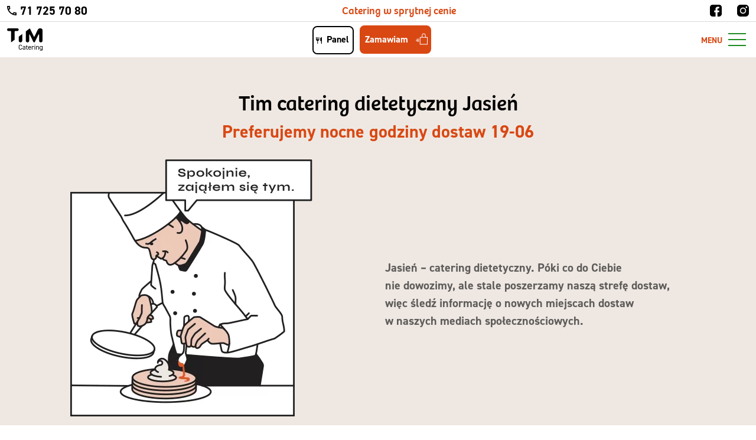

--- FILE ---
content_type: text/html; charset=UTF-8
request_url: https://timcatering.pl/catering-dietetyczny/jasien/
body_size: 39980
content:
<!DOCTYPE html>
<html lang="pl-PL">
<head><meta charset="UTF-8"><script>if(navigator.userAgent.match(/MSIE|Internet Explorer/i)||navigator.userAgent.match(/Trident\/7\..*?rv:11/i)){var href=document.location.href;if(!href.match(/[?&]nowprocket/)){if(href.indexOf("?")==-1){if(href.indexOf("#")==-1){document.location.href=href+"?nowprocket=1"}else{document.location.href=href.replace("#","?nowprocket=1#")}}else{if(href.indexOf("#")==-1){document.location.href=href+"&nowprocket=1"}else{document.location.href=href.replace("#","&nowprocket=1#")}}}}</script><script>(()=>{class RocketLazyLoadScripts{constructor(){this.v="2.0.3",this.userEvents=["keydown","keyup","mousedown","mouseup","mousemove","mouseover","mouseenter","mouseout","mouseleave","touchmove","touchstart","touchend","touchcancel","wheel","click","dblclick","input","visibilitychange"],this.attributeEvents=["onblur","onclick","oncontextmenu","ondblclick","onfocus","onmousedown","onmouseenter","onmouseleave","onmousemove","onmouseout","onmouseover","onmouseup","onmousewheel","onscroll","onsubmit"]}async t(){this.i(),this.o(),/iP(ad|hone)/.test(navigator.userAgent)&&this.h(),this.u(),this.l(this),this.m(),this.k(this),this.p(this),this._(),await Promise.all([this.R(),this.L()]),this.lastBreath=Date.now(),this.S(this),this.P(),this.D(),this.O(),this.M(),await this.C(this.delayedScripts.normal),await this.C(this.delayedScripts.defer),await this.C(this.delayedScripts.async),this.F("domReady"),await this.T(),await this.j(),await this.I(),this.F("windowLoad"),await this.A(),window.dispatchEvent(new Event("rocket-allScriptsLoaded")),this.everythingLoaded=!0,this.lastTouchEnd&&await new Promise((t=>setTimeout(t,500-Date.now()+this.lastTouchEnd))),this.H(),this.F("all"),this.U(),this.W()}i(){this.CSPIssue=sessionStorage.getItem("rocketCSPIssue"),document.addEventListener("securitypolicyviolation",(t=>{this.CSPIssue||"script-src-elem"!==t.violatedDirective||"data"!==t.blockedURI||(this.CSPIssue=!0,sessionStorage.setItem("rocketCSPIssue",!0))}),{isRocket:!0})}o(){window.addEventListener("pageshow",(t=>{this.persisted=t.persisted,this.realWindowLoadedFired=!0}),{isRocket:!0}),window.addEventListener("pagehide",(()=>{this.onFirstUserAction=null}),{isRocket:!0})}h(){let t;function e(e){t=e}window.addEventListener("touchstart",e,{isRocket:!0}),window.addEventListener("touchend",(function i(o){Math.abs(o.changedTouches[0].pageX-t.changedTouches[0].pageX)<10&&Math.abs(o.changedTouches[0].pageY-t.changedTouches[0].pageY)<10&&o.timeStamp-t.timeStamp<200&&(o.target.dispatchEvent(new PointerEvent("click",{target:o.target,bubbles:!0,cancelable:!0,detail:1})),event.preventDefault(),window.removeEventListener("touchstart",e,{isRocket:!0}),window.removeEventListener("touchend",i,{isRocket:!0}))}),{isRocket:!0})}q(t){this.userActionTriggered||("mousemove"!==t.type||this.firstMousemoveIgnored?"keyup"===t.type||"mouseover"===t.type||"mouseout"===t.type||(this.userActionTriggered=!0,this.onFirstUserAction&&this.onFirstUserAction()):this.firstMousemoveIgnored=!0),"click"===t.type&&t.preventDefault(),this.savedUserEvents.length>0&&(t.stopPropagation(),t.stopImmediatePropagation()),"touchstart"===this.lastEvent&&"touchend"===t.type&&(this.lastTouchEnd=Date.now()),"click"===t.type&&(this.lastTouchEnd=0),this.lastEvent=t.type,this.savedUserEvents.push(t)}u(){this.savedUserEvents=[],this.userEventHandler=this.q.bind(this),this.userEvents.forEach((t=>window.addEventListener(t,this.userEventHandler,{passive:!1,isRocket:!0})))}U(){this.userEvents.forEach((t=>window.removeEventListener(t,this.userEventHandler,{passive:!1,isRocket:!0}))),this.savedUserEvents.forEach((t=>{t.target.dispatchEvent(new window[t.constructor.name](t.type,t))}))}m(){this.eventsMutationObserver=new MutationObserver((t=>{const e="return false";for(const i of t){if("attributes"===i.type){const t=i.target.getAttribute(i.attributeName);t&&t!==e&&(i.target.setAttribute("data-rocket-"+i.attributeName,t),i.target["rocket"+i.attributeName]=new Function("event",t),i.target.setAttribute(i.attributeName,e))}"childList"===i.type&&i.addedNodes.forEach((t=>{if(t.nodeType===Node.ELEMENT_NODE)for(const i of t.attributes)this.attributeEvents.includes(i.name)&&i.value&&""!==i.value&&(t.setAttribute("data-rocket-"+i.name,i.value),t["rocket"+i.name]=new Function("event",i.value),t.setAttribute(i.name,e))}))}})),this.eventsMutationObserver.observe(document,{subtree:!0,childList:!0,attributeFilter:this.attributeEvents})}H(){this.eventsMutationObserver.disconnect(),this.attributeEvents.forEach((t=>{document.querySelectorAll("[data-rocket-"+t+"]").forEach((e=>{e.setAttribute(t,e.getAttribute("data-rocket-"+t)),e.removeAttribute("data-rocket-"+t)}))}))}k(t){Object.defineProperty(HTMLElement.prototype,"onclick",{get(){return this.rocketonclick||null},set(e){this.rocketonclick=e,this.setAttribute(t.everythingLoaded?"onclick":"data-rocket-onclick","this.rocketonclick(event)")}})}S(t){function e(e,i){let o=e[i];e[i]=null,Object.defineProperty(e,i,{get:()=>o,set(s){t.everythingLoaded?o=s:e["rocket"+i]=o=s}})}e(document,"onreadystatechange"),e(window,"onload"),e(window,"onpageshow");try{Object.defineProperty(document,"readyState",{get:()=>t.rocketReadyState,set(e){t.rocketReadyState=e},configurable:!0}),document.readyState="loading"}catch(t){console.log("WPRocket DJE readyState conflict, bypassing")}}l(t){this.originalAddEventListener=EventTarget.prototype.addEventListener,this.originalRemoveEventListener=EventTarget.prototype.removeEventListener,this.savedEventListeners=[],EventTarget.prototype.addEventListener=function(e,i,o){o&&o.isRocket||!t.B(e,this)&&!t.userEvents.includes(e)||t.B(e,this)&&!t.userActionTriggered||e.startsWith("rocket-")||t.everythingLoaded?t.originalAddEventListener.call(this,e,i,o):t.savedEventListeners.push({target:this,remove:!1,type:e,func:i,options:o})},EventTarget.prototype.removeEventListener=function(e,i,o){o&&o.isRocket||!t.B(e,this)&&!t.userEvents.includes(e)||t.B(e,this)&&!t.userActionTriggered||e.startsWith("rocket-")||t.everythingLoaded?t.originalRemoveEventListener.call(this,e,i,o):t.savedEventListeners.push({target:this,remove:!0,type:e,func:i,options:o})}}F(t){"all"===t&&(EventTarget.prototype.addEventListener=this.originalAddEventListener,EventTarget.prototype.removeEventListener=this.originalRemoveEventListener),this.savedEventListeners=this.savedEventListeners.filter((e=>{let i=e.type,o=e.target||window;return"domReady"===t&&"DOMContentLoaded"!==i&&"readystatechange"!==i||("windowLoad"===t&&"load"!==i&&"readystatechange"!==i&&"pageshow"!==i||(this.B(i,o)&&(i="rocket-"+i),e.remove?o.removeEventListener(i,e.func,e.options):o.addEventListener(i,e.func,e.options),!1))}))}p(t){let e;function i(e){return t.everythingLoaded?e:e.split(" ").map((t=>"load"===t||t.startsWith("load.")?"rocket-jquery-load":t)).join(" ")}function o(o){function s(e){const s=o.fn[e];o.fn[e]=o.fn.init.prototype[e]=function(){return this[0]===window&&t.userActionTriggered&&("string"==typeof arguments[0]||arguments[0]instanceof String?arguments[0]=i(arguments[0]):"object"==typeof arguments[0]&&Object.keys(arguments[0]).forEach((t=>{const e=arguments[0][t];delete arguments[0][t],arguments[0][i(t)]=e}))),s.apply(this,arguments),this}}if(o&&o.fn&&!t.allJQueries.includes(o)){const e={DOMContentLoaded:[],"rocket-DOMContentLoaded":[]};for(const t in e)document.addEventListener(t,(()=>{e[t].forEach((t=>t()))}),{isRocket:!0});o.fn.ready=o.fn.init.prototype.ready=function(i){function s(){parseInt(o.fn.jquery)>2?setTimeout((()=>i.bind(document)(o))):i.bind(document)(o)}return t.realDomReadyFired?!t.userActionTriggered||t.fauxDomReadyFired?s():e["rocket-DOMContentLoaded"].push(s):e.DOMContentLoaded.push(s),o([])},s("on"),s("one"),s("off"),t.allJQueries.push(o)}e=o}t.allJQueries=[],o(window.jQuery),Object.defineProperty(window,"jQuery",{get:()=>e,set(t){o(t)}})}P(){const t=new Map;document.write=document.writeln=function(e){const i=document.currentScript,o=document.createRange(),s=i.parentElement;let n=t.get(i);void 0===n&&(n=i.nextSibling,t.set(i,n));const c=document.createDocumentFragment();o.setStart(c,0),c.appendChild(o.createContextualFragment(e)),s.insertBefore(c,n)}}async R(){return new Promise((t=>{this.userActionTriggered?t():this.onFirstUserAction=t}))}async L(){return new Promise((t=>{document.addEventListener("DOMContentLoaded",(()=>{this.realDomReadyFired=!0,t()}),{isRocket:!0})}))}async I(){return this.realWindowLoadedFired?Promise.resolve():new Promise((t=>{window.addEventListener("load",t,{isRocket:!0})}))}M(){this.pendingScripts=[];this.scriptsMutationObserver=new MutationObserver((t=>{for(const e of t)e.addedNodes.forEach((t=>{"SCRIPT"!==t.tagName||t.noModule||t.isWPRocket||this.pendingScripts.push({script:t,promise:new Promise((e=>{const i=()=>{const i=this.pendingScripts.findIndex((e=>e.script===t));i>=0&&this.pendingScripts.splice(i,1),e()};t.addEventListener("load",i,{isRocket:!0}),t.addEventListener("error",i,{isRocket:!0}),setTimeout(i,1e3)}))})}))})),this.scriptsMutationObserver.observe(document,{childList:!0,subtree:!0})}async j(){await this.J(),this.pendingScripts.length?(await this.pendingScripts[0].promise,await this.j()):this.scriptsMutationObserver.disconnect()}D(){this.delayedScripts={normal:[],async:[],defer:[]},document.querySelectorAll("script[type$=rocketlazyloadscript]").forEach((t=>{t.hasAttribute("data-rocket-src")?t.hasAttribute("async")&&!1!==t.async?this.delayedScripts.async.push(t):t.hasAttribute("defer")&&!1!==t.defer||"module"===t.getAttribute("data-rocket-type")?this.delayedScripts.defer.push(t):this.delayedScripts.normal.push(t):this.delayedScripts.normal.push(t)}))}async _(){await this.L();let t=[];document.querySelectorAll("script[type$=rocketlazyloadscript][data-rocket-src]").forEach((e=>{let i=e.getAttribute("data-rocket-src");if(i&&!i.startsWith("data:")){i.startsWith("//")&&(i=location.protocol+i);try{const o=new URL(i).origin;o!==location.origin&&t.push({src:o,crossOrigin:e.crossOrigin||"module"===e.getAttribute("data-rocket-type")})}catch(t){}}})),t=[...new Map(t.map((t=>[JSON.stringify(t),t]))).values()],this.N(t,"preconnect")}async $(t){if(await this.G(),!0!==t.noModule||!("noModule"in HTMLScriptElement.prototype))return new Promise((e=>{let i;function o(){(i||t).setAttribute("data-rocket-status","executed"),e()}try{if(navigator.userAgent.includes("Firefox/")||""===navigator.vendor||this.CSPIssue)i=document.createElement("script"),[...t.attributes].forEach((t=>{let e=t.nodeName;"type"!==e&&("data-rocket-type"===e&&(e="type"),"data-rocket-src"===e&&(e="src"),i.setAttribute(e,t.nodeValue))})),t.text&&(i.text=t.text),t.nonce&&(i.nonce=t.nonce),i.hasAttribute("src")?(i.addEventListener("load",o,{isRocket:!0}),i.addEventListener("error",(()=>{i.setAttribute("data-rocket-status","failed-network"),e()}),{isRocket:!0}),setTimeout((()=>{i.isConnected||e()}),1)):(i.text=t.text,o()),i.isWPRocket=!0,t.parentNode.replaceChild(i,t);else{const i=t.getAttribute("data-rocket-type"),s=t.getAttribute("data-rocket-src");i?(t.type=i,t.removeAttribute("data-rocket-type")):t.removeAttribute("type"),t.addEventListener("load",o,{isRocket:!0}),t.addEventListener("error",(i=>{this.CSPIssue&&i.target.src.startsWith("data:")?(console.log("WPRocket: CSP fallback activated"),t.removeAttribute("src"),this.$(t).then(e)):(t.setAttribute("data-rocket-status","failed-network"),e())}),{isRocket:!0}),s?(t.fetchPriority="high",t.removeAttribute("data-rocket-src"),t.src=s):t.src="data:text/javascript;base64,"+window.btoa(unescape(encodeURIComponent(t.text)))}}catch(i){t.setAttribute("data-rocket-status","failed-transform"),e()}}));t.setAttribute("data-rocket-status","skipped")}async C(t){const e=t.shift();return e?(e.isConnected&&await this.$(e),this.C(t)):Promise.resolve()}O(){this.N([...this.delayedScripts.normal,...this.delayedScripts.defer,...this.delayedScripts.async],"preload")}N(t,e){this.trash=this.trash||[];let i=!0;var o=document.createDocumentFragment();t.forEach((t=>{const s=t.getAttribute&&t.getAttribute("data-rocket-src")||t.src;if(s&&!s.startsWith("data:")){const n=document.createElement("link");n.href=s,n.rel=e,"preconnect"!==e&&(n.as="script",n.fetchPriority=i?"high":"low"),t.getAttribute&&"module"===t.getAttribute("data-rocket-type")&&(n.crossOrigin=!0),t.crossOrigin&&(n.crossOrigin=t.crossOrigin),t.integrity&&(n.integrity=t.integrity),t.nonce&&(n.nonce=t.nonce),o.appendChild(n),this.trash.push(n),i=!1}})),document.head.appendChild(o)}W(){this.trash.forEach((t=>t.remove()))}async T(){try{document.readyState="interactive"}catch(t){}this.fauxDomReadyFired=!0;try{await this.G(),document.dispatchEvent(new Event("rocket-readystatechange")),await this.G(),document.rocketonreadystatechange&&document.rocketonreadystatechange(),await this.G(),document.dispatchEvent(new Event("rocket-DOMContentLoaded")),await this.G(),window.dispatchEvent(new Event("rocket-DOMContentLoaded"))}catch(t){console.error(t)}}async A(){try{document.readyState="complete"}catch(t){}try{await this.G(),document.dispatchEvent(new Event("rocket-readystatechange")),await this.G(),document.rocketonreadystatechange&&document.rocketonreadystatechange(),await this.G(),window.dispatchEvent(new Event("rocket-load")),await this.G(),window.rocketonload&&window.rocketonload(),await this.G(),this.allJQueries.forEach((t=>t(window).trigger("rocket-jquery-load"))),await this.G();const t=new Event("rocket-pageshow");t.persisted=this.persisted,window.dispatchEvent(t),await this.G(),window.rocketonpageshow&&window.rocketonpageshow({persisted:this.persisted})}catch(t){console.error(t)}}async G(){Date.now()-this.lastBreath>45&&(await this.J(),this.lastBreath=Date.now())}async J(){return document.hidden?new Promise((t=>setTimeout(t))):new Promise((t=>requestAnimationFrame(t)))}B(t,e){return e===document&&"readystatechange"===t||(e===document&&"DOMContentLoaded"===t||(e===window&&"DOMContentLoaded"===t||(e===window&&"load"===t||e===window&&"pageshow"===t)))}static run(){(new RocketLazyLoadScripts).t()}}RocketLazyLoadScripts.run()})();</script>


<meta name="viewport" content="width=device-width, initial-scale=1.0">
<meta name="format-detection" content="telephone=no">

<link rel="icon" href="https://timcatering.pl/zjed-content/themes/timcatering/assets/favicons/favicon.ico?2">
<link rel="icon" sizes="16x16" href="https://timcatering.pl/zjed-content/themes/timcatering/assets/favicons/favicon-16x16.png?2">
<link rel="icon" sizes="32x32" href="https://timcatering.pl/zjed-content/themes/timcatering/assets/favicons/favicon-32x32.png?2">
<link rel="icon" sizes="36x36" href="https://timcatering.pl/zjed-content/themes/timcatering/assets/favicons/android-icon-36x36.png?2">
<link rel="icon" sizes="48x48" href="https://timcatering.pl/zjed-content/themes/timcatering/assets/favicons/android-icon-48x48.png?2">
<link rel="icon" sizes="72x72" href="https://timcatering.pl/zjed-content/themes/timcatering/assets/favicons/android-icon-72x72.png?2">
<link rel="icon" sizes="96x96" href="https://timcatering.pl/zjed-content/themes/timcatering/assets/favicons/android-icon-96x96.png?2">
<link rel="icon" sizes="144x144" href="https://timcatering.pl/zjed-content/themes/timcatering/assets/favicons/android-icon-144x144.png?2">
<link rel="icon" sizes="192x192" href="https://timcatering.pl/zjed-content/themes/timcatering/assets/favicons/android-icon-192x192.png?2">
<link rel="apple-touch-icon" href="https://timcatering.pl/zjed-content/themes/timcatering/assets/favicons/apple-icon.png?2">

<!--[if lt IE 9]>
  <script src="https://oss.maxcdn.com/html5shiv/3.7.3/html5shiv.min.js"></script>
  <script src="https://oss.maxcdn.com/respond/1.4.2/respond.min.js"></script>
<![endif]-->


<meta name='robots' content='index, follow, max-image-preview:large, max-snippet:-1, max-video-preview:-1' />
	<style></style>
	
	<!-- This site is optimized with the Yoast SEO plugin v26.1 - https://yoast.com/wordpress/plugins/seo/ -->
	<title>Catering dietetyczny Jasień | dieta pudełkowa Jasień</title>
<link crossorigin data-rocket-preload as="font" href="https://use.typekit.net/af/46cfad/000000000000000077359531/31/l?primer=592708b04bace7901bbf402b49fc07acf6f622abacda535ca47331b6917becfb&#038;fvd=n4&#038;v=3" rel="preload">
<link crossorigin data-rocket-preload as="font" href="https://use.typekit.net/af/2ac443/000000000000000077359533/31/l?primer=592708b04bace7901bbf402b49fc07acf6f622abacda535ca47331b6917becfb&#038;fvd=n7&#038;v=3" rel="preload">
<link crossorigin data-rocket-preload as="font" href="https://use.typekit.net/af/36bb7e/000000000000000077587a31/31/l?primer=e6066692ab328d1a92bb155659ed6609b693e1e352f0e8982e4224719b13bdfb&#038;fvd=n4&#038;v=3" rel="preload">
<link crossorigin data-rocket-preload as="font" href="https://use.typekit.net/af/6646b8/000000000000000077587a32/31/l?primer=e6066692ab328d1a92bb155659ed6609b693e1e352f0e8982e4224719b13bdfb&#038;fvd=n6&#038;v=3" rel="preload">
<link crossorigin data-rocket-preload as="font" href="https://use.typekit.net/af/c01b12/000000000000000077587a35/31/l?primer=e6066692ab328d1a92bb155659ed6609b693e1e352f0e8982e4224719b13bdfb&#038;fvd=n7&#038;v=3" rel="preload">
<link crossorigin data-rocket-preload as="font" href="https://timcatering.pl/zjed-content/themes/timcatering/assets/fonts/bree-regular-tim-catering_1-webfont.woff2" rel="preload">
<style id="wpr-usedcss">@font-face{font-family:bree;src:url("https://use.typekit.net/af/46cfad/000000000000000077359531/31/l?primer=592708b04bace7901bbf402b49fc07acf6f622abacda535ca47331b6917becfb&fvd=n4&v=3") format("woff2"),url("https://use.typekit.net/af/46cfad/000000000000000077359531/31/d?primer=592708b04bace7901bbf402b49fc07acf6f622abacda535ca47331b6917becfb&fvd=n4&v=3") format("woff"),url("https://use.typekit.net/af/46cfad/000000000000000077359531/31/a?primer=592708b04bace7901bbf402b49fc07acf6f622abacda535ca47331b6917becfb&fvd=n4&v=3") format("opentype");font-display:swap;font-style:normal;font-weight:400;font-stretch:normal}@font-face{font-family:bree;src:url("https://use.typekit.net/af/2ac443/000000000000000077359533/31/l?primer=592708b04bace7901bbf402b49fc07acf6f622abacda535ca47331b6917becfb&fvd=n7&v=3") format("woff2"),url("https://use.typekit.net/af/2ac443/000000000000000077359533/31/d?primer=592708b04bace7901bbf402b49fc07acf6f622abacda535ca47331b6917becfb&fvd=n7&v=3") format("woff"),url("https://use.typekit.net/af/2ac443/000000000000000077359533/31/a?primer=592708b04bace7901bbf402b49fc07acf6f622abacda535ca47331b6917becfb&fvd=n7&v=3") format("opentype");font-display:swap;font-style:normal;font-weight:700;font-stretch:normal}@font-face{font-family:din-2014;src:url("https://use.typekit.net/af/36bb7e/000000000000000077587a31/31/l?primer=e6066692ab328d1a92bb155659ed6609b693e1e352f0e8982e4224719b13bdfb&fvd=n4&v=3") format("woff2"),url("https://use.typekit.net/af/36bb7e/000000000000000077587a31/31/d?primer=e6066692ab328d1a92bb155659ed6609b693e1e352f0e8982e4224719b13bdfb&fvd=n4&v=3") format("woff"),url("https://use.typekit.net/af/36bb7e/000000000000000077587a31/31/a?primer=e6066692ab328d1a92bb155659ed6609b693e1e352f0e8982e4224719b13bdfb&fvd=n4&v=3") format("opentype");font-display:swap;font-style:normal;font-weight:400;font-stretch:normal}@font-face{font-family:din-2014;src:url("https://use.typekit.net/af/6646b8/000000000000000077587a32/31/l?primer=e6066692ab328d1a92bb155659ed6609b693e1e352f0e8982e4224719b13bdfb&fvd=n6&v=3") format("woff2"),url("https://use.typekit.net/af/6646b8/000000000000000077587a32/31/d?primer=e6066692ab328d1a92bb155659ed6609b693e1e352f0e8982e4224719b13bdfb&fvd=n6&v=3") format("woff"),url("https://use.typekit.net/af/6646b8/000000000000000077587a32/31/a?primer=e6066692ab328d1a92bb155659ed6609b693e1e352f0e8982e4224719b13bdfb&fvd=n6&v=3") format("opentype");font-display:swap;font-style:normal;font-weight:600;font-stretch:normal}@font-face{font-family:din-2014;src:url("https://use.typekit.net/af/c01b12/000000000000000077587a35/31/l?primer=e6066692ab328d1a92bb155659ed6609b693e1e352f0e8982e4224719b13bdfb&fvd=n7&v=3") format("woff2"),url("https://use.typekit.net/af/c01b12/000000000000000077587a35/31/d?primer=e6066692ab328d1a92bb155659ed6609b693e1e352f0e8982e4224719b13bdfb&fvd=n7&v=3") format("woff"),url("https://use.typekit.net/af/c01b12/000000000000000077587a35/31/a?primer=e6066692ab328d1a92bb155659ed6609b693e1e352f0e8982e4224719b13bdfb&fvd=n7&v=3") format("opentype");font-display:swap;font-style:normal;font-weight:700;font-stretch:normal}img:is([sizes=auto i],[sizes^="auto," i]){contain-intrinsic-size:3000px 1500px}abbr,address,article,aside,audio,blockquote,body,body div,caption,cite,code,dd,del,details,dfn,dl,dt,em,fieldset,figure,footer,form,h1,h2,h3,h4,h5,h6,header,html,i,iframe,img,ins,kbd,label,legend,li,mark,menu,nav,object,ol,p,pre,samp,section,small,span,strong,sub,summary,sup,table,tbody,td,tfoot,th,thead,time,tr,ul,var,video{margin:0;padding:0;border:0;font-size:100%;font-weight:400;vertical-align:baseline;background:0 0}article,aside,details,figure,footer,header,nav,section,summary{display:block}img,object{max-width:100%}html{overflow-y:scroll}ul{list-style:none}blockquote{quotes:none}blockquote:after,blockquote:before{content:"";content:none}a{margin:0;padding:0;font-size:100%;vertical-align:baseline;background:0 0}del{text-decoration:line-through}abbr[title],dfn[title]{border-bottom:1px dotted #000;cursor:help}table{border-collapse:separate;border-spacing:0}th{font-weight:700;vertical-align:bottom}td{font-weight:400;vertical-align:top}hr{display:block;height:1px;border:0;border-top:1px solid #ccc;margin:1em 0;padding:0}input,select{vertical-align:middle}pre{white-space:pre;white-space:pre-wrap;white-space:pre-line;word-wrap:break-word}input[type=radio]{vertical-align:text-bottom}input[type=checkbox]{vertical-align:bottom}input,select,textarea{font:99% sans-serif}table{font-size:inherit}small{font-size:85%}td,td img{vertical-align:top}code,kbd,pre,samp{font-family:monospace,sans-serif}button,input[type=button],input[type=file],input[type=submit],label{cursor:pointer}button,input,select,textarea{margin:0}button,input[type=button]{width:auto;overflow:visible}html{line-height:1.15;-webkit-text-size-adjust:100%}main{display:block}h1{font-size:2em;margin:.67em 0}hr{-webkit-box-sizing:content-box;box-sizing:content-box;height:0;overflow:visible}pre{font-family:monospace,monospace;font-size:1em}a{background-color:transparent}abbr[title]{border-bottom:none;text-decoration:underline;-webkit-text-decoration:underline dotted;text-decoration:underline dotted}strong{font-weight:bolder}code,kbd,samp{font-family:monospace,monospace;font-size:1em}small{font-size:80%}sub,sup{font-size:75%;line-height:0;position:relative;vertical-align:baseline}sub{bottom:-.25em}sup{top:-.5em}img{border-style:none}button,input,optgroup,select,textarea{font-family:inherit;font-size:100%;line-height:1.15;margin:0}button,input{overflow:visible}button,select{text-transform:none}[type=button],[type=reset],[type=submit],button{-webkit-appearance:button}[type=button]::-moz-focus-inner,[type=reset]::-moz-focus-inner,[type=submit]::-moz-focus-inner,button::-moz-focus-inner{border-style:none;padding:0}[type=button]:-moz-focusring,[type=reset]:-moz-focusring,[type=submit]:-moz-focusring,button:-moz-focusring{outline:ButtonText dotted 1px}fieldset{padding:.35em .75em .625em}legend{-webkit-box-sizing:border-box;box-sizing:border-box;color:inherit;display:table;max-width:100%;padding:0;white-space:normal}progress{vertical-align:baseline}textarea{overflow:auto}[type=checkbox],[type=radio]{-webkit-box-sizing:border-box;box-sizing:border-box;padding:0}[type=number]::-webkit-inner-spin-button,[type=number]::-webkit-outer-spin-button{height:auto}::-webkit-file-upload-button{-webkit-appearance:button;font:inherit}details{display:block}summary{display:list-item}[hidden],template{display:none}html{-webkit-box-sizing:border-box;box-sizing:border-box;-ms-overflow-style:scrollbar}*,:after,:before{-webkit-box-sizing:inherit;box-sizing:inherit}.container{width:100%;padding-right:12px;padding-left:12px;margin-right:auto;margin-left:auto}@media (min-width:992px){.container{max-width:960px}}@media (min-width:1200px){.container{min-width:1156px;width:100%;max-width:1744px}}.row{display:-ms-flexbox;display:-webkit-box;display:flex;-ms-flex-wrap:wrap;flex-wrap:wrap;margin-left:-12px;margin-right:-12px}.col,.col-12,.col-6,.col-lg-10,.col-lg-4,.col-lg-5,.col-lg-8,.col-sm-6{position:relative;width:100%;padding-right:12px;padding-left:12px}.col{-ms-flex-preferred-size:0;flex-basis:0;-ms-flex-positive:1;-webkit-box-flex:1;flex-grow:1;max-width:100%}.col-6{-ms-flex:0 0 50%;-webkit-box-flex:0;flex:0 0 50%;max-width:50%}.col-12{-ms-flex:0 0 100%;-webkit-box-flex:0;flex:0 0 100%;max-width:100%}@media (min-width:768px){.col,.col-12,.col-6,.col-lg-10,.col-lg-4,.col-lg-5,.col-lg-8,.col-sm-6{position:relative;width:100%;padding-right:12px;padding-left:12px}.col-sm-6{-ms-flex:0 0 50%;-webkit-box-flex:0;flex:0 0 50%;max-width:50%}}@media (min-width:1200px){.col-lg-4{-ms-flex:0 0 33.333333%;-webkit-box-flex:0;flex:0 0 33.333333%;max-width:33.333333%}.col-lg-5{-ms-flex:0 0 41.666667%;-webkit-box-flex:0;flex:0 0 41.666667%;max-width:41.666667%}.col-lg-8{-ms-flex:0 0 66.666667%;-webkit-box-flex:0;flex:0 0 66.666667%;max-width:66.666667%}.col-lg-10{-ms-flex:0 0 83.333333%;-webkit-box-flex:0;flex:0 0 83.333333%;max-width:83.333333%}.offset-lg-1{margin-left:8.333333%}.offset-lg-2{margin-left:16.666667%}}.align-items-center{-ms-flex-align:center!important;-webkit-box-align:center!important;align-items:center!important}@font-face{font-display:swap;font-family:bree;src:url(https://timcatering.pl/zjed-content/themes/timcatering/assets/fonts/bree-regular-tim-catering_1-webfont.woff2) format("woff2"),url(https://timcatering.pl/zjed-content/themes/timcatering/assets/fonts/bree-regular-tim-catering_1-webfont.woff) format("woff");font-weight:400;font-style:normal}*{outline:0}*,html{font-family:sans-serif;-ms-text-size-adjust:none;-webkit-text-size-adjust:none}body{margin:0;padding:0;overflow:hidden}.hamburger-box{display:block!important}input:-webkit-autofill{-webkit-transition:background-color 5000s ease-in-out;transition:background-color 5000s ease-in-out 0s}input,select,textarea{-webkit-appearance:none;-moz-appearance:none;-ms-appearance:none;appearance:none;border-radius:0;outline:0}select::-ms-expand{display:none}textarea{resize:none}iframe{max-width:100%!important}a,a:focus,a:hover,a:visited,br,h1,h2,h3,h4,h5,h6,i,li,ol,p,span,strong,ul{font:inherit;color:inherit;margin:0;padding:0;text-decoration:none;outline:0}i{font-style:italic}sub,sup{color:inherit;font-weight:inherit}strong{font-weight:700}img{height:auto}.smalltitle>a,.smalltitle>h1,.smalltitle>h2,.smalltitle>h3,.smalltitle>h4,.smalltitle>h5,.smalltitle>h6,.smalltitle>ol,.smalltitle>p,.smalltitle>ul,.text>a,.text>h1,.text>h2,.text>h3,.text>h4,.text>h5,.text>h6,.text>ol,.text>p,.text>ul,.title>a,.title>h1,.title>h2,.title>h3,.title>h4,.title>h5,.title>h6,.title>ol,.title>p,.title>ul{margin:1.625rem 0}.smalltitle>a:last-child,.smalltitle>h1:last-child,.smalltitle>h2:last-child,.smalltitle>h3:last-child,.smalltitle>h4:last-child,.smalltitle>h5:last-child,.smalltitle>h6:last-child,.smalltitle>ol:last-child,.smalltitle>p:last-child,.smalltitle>ul:last-child,.text>a:last-child,.text>h1:last-child,.text>h2:last-child,.text>h3:last-child,.text>h4:last-child,.text>h5:last-child,.text>h6:last-child,.text>ol:last-child,.text>p:last-child,.text>ul:last-child,.title>a:last-child,.title>h1:last-child,.title>h2:last-child,.title>h3:last-child,.title>h4:last-child,.title>h5:last-child,.title>h6:last-child,.title>ol:last-child,.title>p:last-child,.title>ul:last-child{margin-bottom:0}.smalltitle>a:first-child,.smalltitle>h1:first-child,.smalltitle>h2:first-child,.smalltitle>h3:first-child,.smalltitle>h4:first-child,.smalltitle>h5:first-child,.smalltitle>h6:first-child,.smalltitle>ol:first-child,.smalltitle>p:first-child,.smalltitle>ul:first-child,.text>a:first-child,.text>h1:first-child,.text>h2:first-child,.text>h3:first-child,.text>h4:first-child,.text>h5:first-child,.text>h6:first-child,.text>ol:first-child,.text>p:first-child,.text>ul:first-child,.title>a:first-child,.title>h1:first-child,.title>h2:first-child,.title>h3:first-child,.title>h4:first-child,.title>h5:first-child,.title>h6:first-child,.title>ol:first-child,.title>p:first-child,.title>ul:first-child{margin-top:0}.smalltitle ol>li>ol,.smalltitle ol>li>ul,.smalltitle ul>li>ol,.smalltitle ul>li>ul,.text ol>li>ol,.text ol>li>ul,.text ul>li>ol,.text ul>li>ul,.title ol>li>ol,.title ol>li>ul,.title ul>li>ol,.title ul>li>ul{margin-top:1.375rem}@media (max-width:767px){.smalltitle>a,.smalltitle>h1,.smalltitle>h2,.smalltitle>h3,.smalltitle>h4,.smalltitle>h5,.smalltitle>h6,.smalltitle>ol,.smalltitle>p,.smalltitle>ul,.text>a,.text>h1,.text>h2,.text>h3,.text>h4,.text>h5,.text>h6,.text>ol,.text>p,.text>ul,.title>a,.title>h1,.title>h2,.title>h3,.title>h4,.title>h5,.title>h6,.title>ol,.title>p,.title>ul{margin:1.125rem 0}.smalltitle ol>li>ol,.smalltitle ol>li>ul,.smalltitle ul>li>ol,.smalltitle ul>li>ul,.text ol>li>ol,.text ol>li>ul,.text ul>li>ol,.text ul>li>ul,.title ol>li>ol,.title ol>li>ul,.title ul>li>ol,.title ul>li>ul{margin-top:1.125rem}}.smalltitle ol>li>ol>li,.smalltitle ol>li>ul>li,.smalltitle ul>li>ol>li,.smalltitle ul>li>ul>li,.text ol>li>ol>li,.text ol>li>ul>li,.text ul>li>ol>li,.text ul>li>ul>li,.title ol>li>ol>li,.title ol>li>ul>li,.title ul>li>ol>li,.title ul>li>ul>li{margin:.25rem 0}.smalltitle ol>li>ol>li:last-child,.smalltitle ol>li>ul>li:last-child,.smalltitle ul>li>ol>li:last-child,.smalltitle ul>li>ul>li:last-child,.text ol>li>ol>li:last-child,.text ol>li>ul>li:last-child,.text ul>li>ol>li:last-child,.text ul>li>ul>li:last-child,.title ol>li>ol>li:last-child,.title ol>li>ul>li:last-child,.title ul>li>ol>li:last-child,.title ul>li>ul>li:last-child{margin-bottom:0}.smalltitle ol>li>ol>li:first-child,.smalltitle ol>li>ul>li:first-child,.smalltitle ul>li>ol>li:first-child,.smalltitle ul>li>ul>li:first-child,.text ol>li>ol>li:first-child,.text ol>li>ul>li:first-child,.text ul>li>ol>li:first-child,.text ul>li>ul>li:first-child,.title ol>li>ol>li:first-child,.title ol>li>ul>li:first-child,.title ul>li>ol>li:first-child,.title ul>li>ul>li:first-child{margin-top:0}.smalltitle ul,.text ul,.title ul{margin-left:26px}.smalltitle ul>li,.text ul>li,.title ul>li{margin:.125rem 0}.smalltitle ul li:before,.text ul li:before,.title ul li:before{content:".";display:inline-block;vertical-align:top;background-image:url(https://timcatering.pl/zjed-content/themes/timcatering/assets/images/li.svg);background-position:0;background-repeat:no-repeat;line-height:inherit;width:26px;margin-left:-26px;font-size:1px;background-size:16px}.smalltitle ul>li>ul,.text ul>li>ul,.title ul>li>ul{margin-left:18px}.smalltitle ul>li>ul>li:before,.text ul>li>ul>li:before,.title ul>li>ul>li:before{content:".";display:inline-block;vertical-align:top;background-image:url(https://timcatering.pl/zjed-content/themes/timcatering/assets/images/li.svg);background-position:0;background-repeat:no-repeat;background-size:12px;line-height:inherit;width:24px;margin-left:-24px;font-size:1px}.smalltitle ol,.text ol,.title ol{margin-left:26px;counter-reset:ol-counter;list-style:none}.smalltitle ol>li,.text ol>li,.title ol>li{counter-increment:ol-counter;margin:.125rem 0}.smalltitle ol>li:last-child,.text ol>li:last-child,.title ol>li:last-child{margin-bottom:0}.smalltitle ol>li:first-child,.text ol>li:first-child,.title ol>li:first-child{margin-top:0}.smalltitle ol>li:before,.text ol>li:before,.title ol>li:before{content:counter(ol-counter) ". ";display:inline-block;vertical-align:top;line-height:inherit;width:26px;margin-left:-26px;font-size:inherit;font-weight:700}.smalltitle ol ol,.smalltitle ol ul,.smalltitle ul ol,.smalltitle ul ul,.text ol ol,.text ol ul,.text ul ol,.text ul ul,.title ol ol,.title ol ul,.title ul ol,.title ul ul{margin-top:0!important}.smalltitle ol ol,.text ol ol,.title ol ol{counter-reset:ol-a}.smalltitle ol ol>li,.text ol ol>li,.title ol ol>li{counter-increment:ol-a}.smalltitle ol ol>li:before,.text ol ol>li:before,.title ol ol>li:before{content:counter(ol-a,lower-alpha) "."}.text{font-size:18px;font-size:1.125rem;line-height:1.625rem;color:#5e5c5a}@media (max-width:1599px){.text{font-size:16px;font-size:1rem;line-height:1.375rem}}.text a{font-weight:400;color:#d94813}.text a:hover{text-decoration:underline}.text h1,.text h2,.text h3,.text h4,.text h5,.text h6{font-weight:700;color:#d94813}.text h1{font-size:36px;font-size:2.25rem;line-height:2.625rem}@media (max-width:767px){.text h1{font-size:24px;font-size:1.5rem;line-height:1.875rem}}.text h2{font-size:34px;font-size:2.125rem;line-height:2.5rem}@media (max-width:767px){.text h2{font-size:24px;font-size:1.5rem;line-height:1.875rem}}.text h3{font-size:32px;font-size:2rem;line-height:2.375rem}@media (max-width:767px){.text h3{font-size:24px;font-size:1.5rem;line-height:1.875rem}}.text h4{font-size:30px;font-size:1.875rem;line-height:2.25rem}@media (max-width:767px){.text h4{font-size:24px;font-size:1.5rem;line-height:1.875rem}}.text h5{font-size:28px;font-size:1.75rem;line-height:2.125rem}@media (max-width:767px){.text h5{font-size:24px;font-size:1.5rem;line-height:1.875rem}}.text h6{font-size:26px;font-size:1.625rem;line-height:2rem}@media (max-width:767px){.text h6{font-size:24px;font-size:1.5rem;line-height:1.875rem}}table{width:100%!important;border-collapse:collapse}table td,table th{border:1px solid #000;font-size:16px;font-size:1rem;line-height:1.375rem;padding:5px 10px}.slick-slider{-webkit-box-sizing:border-box;box-sizing:border-box;-webkit-user-select:none;-moz-user-select:none;-ms-user-select:none;user-select:none;-webkit-touch-callout:none;-khtml-user-select:none;-ms-touch-action:pan-y;touch-action:pan-y;-webkit-tap-highlight-color:transparent}.slick-list,.slick-slider{position:relative;display:block}.slick-list{overflow:hidden;margin:0;padding:0}.slick-list:focus{outline:0}.slick-slider .slick-list,.slick-slider .slick-track{-webkit-transform:translateZ(0);transform:translateZ(0)}.slick-track{position:relative;top:0;left:0;display:block;margin-left:auto;margin-right:auto}.slick-track:after,.slick-track:before{display:table;content:""}.slick-track:after{clear:both}.slick-loading .slick-track{visibility:hidden}.slick-slide{display:none;float:left;height:100%;min-height:1px}[dir=rtl] .slick-slide{float:right}.slick-slide img{display:block}.slick-slide.slick-loading img{display:none}.slick-initialized .slick-slide{display:block}.slick-loading .slick-slide{visibility:hidden}.slick-vertical .slick-slide{display:block;height:auto;border:1px solid transparent}.slick-arrow.slick-hidden{display:none}.slick-lightbox{position:fixed;top:0;left:0;z-index:9999;width:100%;height:100%;background:#000;-webkit-transition:opacity .5s;transition:opacity .5s ease}.slick-lightbox .slick-loading .slick-list{background-color:transparent}.slick-lightbox .slick-prev{left:15px}.slick-lightbox .slick-next{right:15px}.slick-lightbox-hide{opacity:0}.slick-lightbox-hide-init{position:absolute;top:-9999px;opacity:0}.slick-lightbox-inner{position:fixed;top:0;left:0;width:100%;height:100%}.slick-lightbox-slick-item{text-align:center;overflow:hidden}.slick-lightbox-slick-item:before{content:"";display:inline-block;height:100%;vertical-align:middle;margin-right:-.25em}.slick-lightbox-slick-item-inner{display:inline-block;vertical-align:middle;max-width:90%;max-height:90%}.slick-lightbox-slick-img{margin:0 auto;display:block;max-width:90%;max-height:90%}.slick-lightbox-close{position:absolute;top:15px;right:15px;display:block;height:20px;width:20px;line-height:0;font-size:0;cursor:pointer;background:0 0;color:transparent;padding:0;border:none}.slick-lightbox-close:focus{outline:0}.slick-lightbox-close:before{font-family:slick;font-size:20px;line-height:1;color:#fff;opacity:.85;-webkit-font-smoothing:antialiased;-moz-osx-font-smoothing:grayscale;content:"×"}:root{--swiper-theme-color:#007aff}.swiper{margin-left:auto;margin-right:auto;position:relative;overflow:hidden;list-style:none;padding:0;z-index:1}.swiper-wrapper{position:relative;width:100%;height:100%;z-index:1;display:-webkit-box;display:-ms-flexbox;display:flex;-webkit-transition-property:-webkit-transform;transition-property:-webkit-transform;transition-property:transform;transition-property:transform,-webkit-transform;-webkit-box-sizing:content-box;box-sizing:content-box}.swiper-wrapper{-webkit-transform:translateZ(0);transform:translateZ(0)}.swiper-pointer-events{-ms-touch-action:pan-y;touch-action:pan-y}.swiper-slide{-ms-flex-negative:0;flex-shrink:0;width:100%;height:100%;position:relative;-webkit-transition-property:-webkit-transform;transition-property:-webkit-transform;transition-property:transform;transition-property:transform,-webkit-transform}.swiper-slide-invisible-blank{visibility:hidden}.swiper-backface-hidden .swiper-slide{-webkit-transform:translateZ(0);transform:translateZ(0);-webkit-backface-visibility:hidden;backface-visibility:hidden}:root{--swiper-navigation-size:44px}.swiper-button-next,.swiper-button-prev{position:absolute;top:50%;width:calc(var(--swiper-navigation-size)/44*27);height:var(--swiper-navigation-size);margin-top:calc(0px - var(--swiper-navigation-size)/ 2);z-index:10;cursor:pointer;display:-webkit-box;display:-ms-flexbox;display:flex;-webkit-box-align:center;-ms-flex-align:center;align-items:center;-webkit-box-pack:center;-ms-flex-pack:center;justify-content:center;color:var(--swiper-navigation-color,var(--swiper-theme-color))}.swiper-button-next.swiper-button-disabled,.swiper-button-prev.swiper-button-disabled{opacity:.35;cursor:auto;pointer-events:none}.swiper-button-next.swiper-button-hidden,.swiper-button-prev.swiper-button-hidden{opacity:0;cursor:auto;pointer-events:none}.swiper-navigation-disabled .swiper-button-next,.swiper-navigation-disabled .swiper-button-prev{display:none!important}.swiper-button-next:after,.swiper-button-prev:after{font-family:swiper-icons;font-size:var(--swiper-navigation-size);text-transform:none!important;letter-spacing:0;font-variant:normal;line-height:1}.swiper-button-prev{left:10px;right:auto}.swiper-button-prev:after{content:"prev"}.swiper-button-next{right:10px;left:auto}.swiper-button-next:after{content:"next"}.swiper-button-lock{display:none}.swiper-pagination{position:absolute;text-align:center;-webkit-transition:opacity .3s;transition:opacity .3s;-webkit-transform:translateZ(0);transform:translateZ(0);z-index:10}.swiper-horizontal>.swiper-pagination-bullets,.swiper-pagination-bullets.swiper-pagination-horizontal{bottom:10px;left:0;width:100%}.swiper-pagination-bullet{width:var(--swiper-pagination-bullet-width,var(--swiper-pagination-bullet-size,8px));height:var(--swiper-pagination-bullet-height,var(--swiper-pagination-bullet-size,8px));display:inline-block;border-radius:50%;background:var(--swiper-pagination-bullet-inactive-color,#000);opacity:var(--swiper-pagination-bullet-inactive-opacity,.2)}button.swiper-pagination-bullet{border:none;margin:0;padding:0;-webkit-box-shadow:none;box-shadow:none;-webkit-appearance:none;-moz-appearance:none;appearance:none}.swiper-pagination-clickable .swiper-pagination-bullet{cursor:pointer}.swiper-pagination-bullet:only-child{display:none!important}.swiper-pagination-bullet-active{opacity:var(--swiper-pagination-bullet-opacity,1);background:var(--swiper-pagination-color,var(--swiper-theme-color))}.swiper-horizontal>.swiper-pagination-bullets .swiper-pagination-bullet,.swiper-pagination-horizontal.swiper-pagination-bullets .swiper-pagination-bullet{margin:0 var(--swiper-pagination-bullet-horizontal-gap,4px)}.swiper-pagination-lock{display:none}.swiper-scrollbar{border-radius:10px;position:relative;-ms-touch-action:none;background:rgba(0,0,0,.1)}.swiper-scrollbar-disabled>.swiper-scrollbar,.swiper-scrollbar.swiper-scrollbar-disabled{display:none!important}.swiper-horizontal>.swiper-scrollbar,.swiper-scrollbar.swiper-scrollbar-horizontal{position:absolute;left:1%;bottom:3px;z-index:50;height:5px;width:98%}.swiper-scrollbar.swiper-scrollbar-vertical{position:absolute;right:3px;top:1%;z-index:50;width:5px;height:98%}.swiper-scrollbar-drag{height:100%;width:100%;position:relative;background:rgba(0,0,0,.5);border-radius:10px;left:0;top:0}.swiper-scrollbar-lock{display:none}.swiper-zoom-container{width:100%;height:100%;display:-webkit-box;display:-ms-flexbox;display:flex;-webkit-box-pack:center;-ms-flex-pack:center;justify-content:center;-webkit-box-align:center;-ms-flex-align:center;align-items:center;text-align:center}.swiper-zoom-container>canvas,.swiper-zoom-container>img,.swiper-zoom-container>svg{max-width:100%;max-height:100%;-o-object-fit:contain;object-fit:contain}.swiper-slide-zoomed{cursor:move}.swiper-lazy-preloader{width:42px;height:42px;position:absolute;left:50%;top:50%;margin-left:-21px;margin-top:-21px;z-index:10;-webkit-transform-origin:50%;transform-origin:50%;-webkit-box-sizing:border-box;box-sizing:border-box;border-radius:50%;border:4px solid var(--swiper-preloader-color,var(--swiper-theme-color));border-top:4px solid transparent}.swiper-watch-progress .swiper-slide-visible .swiper-lazy-preloader,.swiper:not(.swiper-watch-progress) .swiper-lazy-preloader{-webkit-animation:1s linear infinite swiper-preloader-spin;animation:1s linear infinite swiper-preloader-spin}@-webkit-keyframes swiper-preloader-spin{0%{-webkit-transform:rotate(0);transform:rotate(0)}to{-webkit-transform:rotate(1turn);transform:rotate(1turn)}}@keyframes swiper-preloader-spin{0%{-webkit-transform:rotate(0);transform:rotate(0)}to{-webkit-transform:rotate(1turn);transform:rotate(1turn)}}.swiper .swiper-notification{position:absolute;left:0;top:0;pointer-events:none;opacity:0;z-index:-1000}.swiper-fade .swiper-slide{pointer-events:none;-webkit-transition-property:opacity;transition-property:opacity}.swiper-fade .swiper-slide .swiper-slide{pointer-events:none}.swiper-fade .swiper-slide-active,.swiper-fade .swiper-slide-active .swiper-slide-active{pointer-events:auto}.nano{position:relative;width:100%;height:100%;overflow:hidden}.nano>.nano-content{position:absolute;overflow:scroll;overflow-x:hidden;top:0;right:0;bottom:0;left:0}.nano>.nano-content:focus{outline:dotted thin}.nano>.nano-content::-webkit-scrollbar{display:none}.has-scrollbar>.nano-content::-webkit-scrollbar{display:block}.nano>.nano-pane{background:rgba(0,0,0,.25);position:absolute;width:10px;right:0;top:0;bottom:0;opacity:.01;-webkit-transition:.2s;transition:.2s;border-radius:5px}.nano>.nano-pane>.nano-slider{background:#444;background:rgba(0,0,0,.5);position:relative;margin:0 1px;border-radius:3px}.nano-pane.active,.nano-pane.flashed,.nano:hover>.nano-pane{opacity:.99}.hamburger{padding:0;display:inline-block;cursor:pointer;-webkit-transition-property:opacity,-webkit-filter;transition-property:opacity,-webkit-filter;transition-property:opacity,filter;transition-property:opacity,filter,-webkit-filter;-webkit-transition-duration:.3s;transition-duration:.3s;-webkit-transition-timing-function:linear;transition-timing-function:linear;font:inherit;color:inherit;text-transform:none;background-color:transparent;border:0;margin:0;overflow:visible}.hamburger.is-active:hover,.hamburger:hover{opacity:1}.hamburger.is-active .hamburger-inner,.hamburger.is-active .hamburger-inner:after,.hamburger.is-active .hamburger-inner:before{background-color:#1f8c21}.hamburger-box{width:30px;height:22px;display:inline-block;position:relative;vertical-align:top}.hamburger-inner{display:block;top:50%;margin-top:-1px}.hamburger-inner,.hamburger-inner:after,.hamburger-inner:before{width:30px;height:2px;background-color:#1f8c21;border-radius:0;position:absolute;-webkit-transition-property:-webkit-transform;transition-property:-webkit-transform;transition-property:transform;transition-property:transform,-webkit-transform;-webkit-transition-duration:.15s;transition-duration:.15s;-webkit-transition-timing-function:ease;transition-timing-function:ease}.hamburger-inner:after,.hamburger-inner:before{content:"";display:block}.hamburger-inner:before{top:-10px}.hamburger-inner:after{bottom:-10px}.hamburger--squeeze .hamburger-inner{-webkit-transition-duration:75ms;transition-duration:75ms;-webkit-transition-timing-function:cubic-bezier(.55,.055,.675,.19);transition-timing-function:cubic-bezier(.55,.055,.675,.19)}.hamburger--squeeze .hamburger-inner:before{-webkit-transition:top 75ms .12s,opacity 75ms;transition:top 75ms ease .12s,opacity 75ms ease}.hamburger--squeeze .hamburger-inner:after{-webkit-transition:bottom 75ms .12s,-webkit-transform 75ms cubic-bezier(.55,.055,.675,.19);transition:bottom 75ms ease .12s,-webkit-transform 75ms cubic-bezier(.55,.055,.675,.19);transition:bottom 75ms ease .12s,transform 75ms cubic-bezier(.55,.055,.675,.19);transition:bottom 75ms ease .12s,transform 75ms cubic-bezier(.55,.055,.675,.19),-webkit-transform 75ms cubic-bezier(.55,.055,.675,.19)}.hamburger--squeeze.is-active .hamburger-inner{-webkit-transform:rotate(45deg);transform:rotate(45deg);-webkit-transition-delay:.12s;transition-delay:.12s;-webkit-transition-timing-function:cubic-bezier(.215,.61,.355,1);transition-timing-function:cubic-bezier(.215,.61,.355,1)}.hamburger--squeeze.is-active .hamburger-inner:before{top:0;opacity:0;-webkit-transition:top 75ms,opacity 75ms .12s;transition:top 75ms ease,opacity 75ms ease .12s}.hamburger--squeeze.is-active .hamburger-inner:after{bottom:0;-webkit-transform:rotate(-90deg);transform:rotate(-90deg);-webkit-transition:bottom 75ms,-webkit-transform 75ms cubic-bezier(.215,.61,.355,1) .12s;transition:bottom 75ms ease,-webkit-transform 75ms cubic-bezier(.215,.61,.355,1) .12s;transition:bottom 75ms ease,transform 75ms cubic-bezier(.215,.61,.355,1) .12s;transition:bottom 75ms ease,transform 75ms cubic-bezier(.215,.61,.355,1) .12s,-webkit-transform 75ms cubic-bezier(.215,.61,.355,1) .12s}*,html{font-family:din-2014;font-weight:400;line-height:1.625rem;font-size:16px;font-size:1rem}.hidden{visibility:hidden;opacity:0;z-index:-100000;height:0;width:0}.swiper-slide *{-webkit-box-sizing:border-box;box-sizing:border-box}.simple-accordion-js .head{cursor:pointer}.simple-accordion-js .content{height:0;overflow:hidden;-webkit-transition:height .5s;transition:height .5s}.nano-pane{opacity:1!important;background:0 0!important}.nano-content{outline:0!important;bottom:1px!important}@media (max-width:1199px){.parallaximage-js{-webkit-transform:none!important;transform:none!important}.nano-content{padding-right:15px}}.nano-slider{background-color:#d94813!important;border-radius:20px!important}.custom-select{position:relative;width:100%;max-width:100%}.custom-select.disabled{opacity:.4}.custom-select.disabled:before{content:"";position:absolute;left:0;right:0;top:0;bottom:0;margin:auto;background-color:transparent;z-index:2}.custom-select select{display:none!important}.custom-select.error .custom-select-name{outline:#f66 solid 1px}.custom-select-name{position:relative;background-color:#fff;border-radius:10px;border:1px solid #000;padding:5px 30px 4px 15px;font-size:22px;font-size:1.375rem;font-weight:700;line-height:40px;white-space:nowrap;overflow:hidden;text-overflow:ellipsis;min-height:52px;color:#000;cursor:pointer}.custom-select-name.placeholder{color:#000!important}.custom-select-name:after{content:"";position:absolute;display:block;right:15px;top:50%;-webkit-transform:translateY(-50%);transform:translateY(-50%);margin:auto;width:16px;height:16px;background-image:url(https://timcatering.pl/zjed-content/themes/timcatering/assets/images/selectarrow.svg);background-repeat:no-repeat;background-position:50%;background-size:contain}.custom-select-options{opacity:0;visibility:hidden;z-index:-1000;position:absolute;bottom:0;left:0;right:0;margin:auto;-webkit-transform:translateY(100%);transform:translateY(100%);background-color:#fff;max-height:180px;width:100%;border:1px solid #000;border-top:0;border-bottom-left-radius:10px;border-bottom-right-radius:10px}.custom-select-options .nano{max-height:180px}.custom-select-options .nano .nano-pane{right:5px!important}.custom-select-options ul{padding:0 15px;font-size:16px;font-size:1rem}.custom-select-options ul li{padding:4px 0;font-weight:600;line-height:1.25rem}.custom-select-options ul li:nth-child(2){padding-top:15px}.custom-select-options ul li:last-child{padding-bottom:15px}.custom-select-options ul li.groupname{font-weight:600;font-size:18px;font-size:1.125rem;cursor:pointer!important}.custom-select-options ul li:not(.groupname){cursor:pointer}.custom-select-options ul li:first-child{display:none!important}.custom-select-options ul li.selected{color:#d94813}.custom-select.open .custom-select-name{border-bottom-left-radius:0;border-bottom-right-radius:0;border-bottom:0;padding-bottom:5px}.custom-select.open .custom-select-options{z-index:9;opacity:1;visibility:visible}.g--radius{border-radius:32px}.g--bg{background-color:#ebe7e1}.g__pt-10{padding-top:10px}.g__pt-15{padding-top:15px}.g__pt-20{padding-top:20px}.g__pt-30{padding-top:30px}@media (max-width:767px){.custom-select-name{padding-left:10px}.custom-select-options ul{padding-left:10px}.g--radius{border-radius:24px}.g__pt-30{padding-top:20px}}.g__pt-40{padding-top:40px}@media (max-width:767px){.g__pt-40{padding-top:30px}}.g__pt-50{padding-top:50px}@media (max-width:767px){.g__pt-50{padding-top:30px}}.g__pt-60{padding-top:60px}@media (max-width:767px){.g__pt-60{padding-top:40px}}.g__pt-80{padding-top:80px}@media (max-width:1199px){.g__pt-80{padding-top:60px}}@media (max-width:767px){.g__pt-80{padding-top:40px}}.g__pt-120{padding-top:120px}.g__mt-120{margin-top:120px}@media (max-width:1199px){.g__pt-120{padding-top:80px}.g__mt-120{margin-top:80px}}.g__title{color:#000;font-size:48px;font-size:3rem;line-height:3.25rem;font-family:bree}.g__title>*>span{color:#d94813}@media (max-width:1599px){.g__title{font-size:36px;font-size:2.25rem;line-height:2.5rem}}@media (max-width:767px){.g__pt-120{padding-top:60px}.g__mt-120{margin-top:50px}.g__title{font-size:32px;font-size:2rem;line-height:2.25rem}}.g__title--center{text-align:center}.g__smalltitle{color:#d94813;font-size:30px;font-size:1.875rem;line-height:2.125rem;font-weight:700}@media (max-width:1199px){.g__smalltitle{font-size:24px;font-size:1.5rem;line-height:1.75rem}.g__scratch .code-box{max-height:180px}}.g__smalltitle--center{text-align:center}.g__button a,.g__button button,.g__button>span{display:-webkit-inline-box;display:-ms-inline-flexbox;display:inline-flex;-webkit-box-pack:center;-ms-flex-pack:center;justify-content:center;-webkit-box-align:center;-ms-flex-align:center;align-items:center;min-height:48px;min-width:230px;background-color:#d94813;border:2px solid #d94813;padding:4px 20px;-webkit-transition:background-color .3s;transition:background-color .3s;border-radius:8px;overflow:hidden;vertical-align:top}.g__button a>span,.g__button button>span,.g__button>span>span{font-size:18px;font-size:1.125rem;line-height:1.375rem;font-weight:700;color:#fff;display:inline-block;vertical-align:top;text-align:center;width:100%;-webkit-transition:color .3s;transition:color .3s}.g__button a:hover,.g__button button:hover,.g__button>span:hover{background-color:rgba(217,72,19,.85)}.g__button a:hover>span,.g__button button:hover>span,.g__button>span:hover>span{color:#fff}.g__button a:hover svg path,.g__button a:hover svg rect,.g__button button:hover svg path,.g__button button:hover svg rect,.g__button>span:hover svg path,.g__button>span:hover svg rect{fill:#fff!important}.g__button--invert a,.g__button--invert button,.g__button--invert>span{background-color:transparent;border:2px solid #d94813}.g__button--invert a>span,.g__button--invert button>span,.g__button--invert>span>span{color:#000}.g__button--invert a:hover,.g__button--invert button:hover,.g__button--invert>span:hover{background-color:#d94813}.g__button--invert a:hover>span,.g__button--invert button:hover>span,.g__button--invert>span:hover>span{color:#fff}.g__button--center{text-align:center}.g__button--auto a,.g__button--auto button,.g__button--auto>span{min-width:inherit}.g__button--icon a>div,.g__button--icon button>div,.g__button--icon>span>div{width:auto;height:30px;margin-left:10px;display:-webkit-box;display:-ms-flexbox;display:flex;-webkit-box-align:center;-ms-flex-align:center;align-items:center}.g__button--icon a>div img,.g__button--icon a>div svg,.g__button--icon button>div img,.g__button--icon button>div svg,.g__button--icon>span>div img,.g__button--icon>span>div svg{vertical-align:top;max-width:40px;max-height:30px;fill:#000}.g__button--icon a>div img path,.g__button--icon a>div img rect,.g__button--icon a>div svg path,.g__button--icon a>div svg rect,.g__button--icon button>div img path,.g__button--icon button>div img rect,.g__button--icon button>div svg path,.g__button--icon button>div svg rect,.g__button--icon>span>div img path,.g__button--icon>span>div img rect,.g__button--icon>span>div svg path,.g__button--icon>span>div svg rect{-webkit-transition:.3s;transition:all .3s}.g__button--notwide a,.g__button--notwide button,.g__button--notwide>span{min-width:200px}@media (max-width:767px){.g__smalltitle{font-size:22px;font-size:1.375rem;line-height:1.625rem}.g__button a,.g__button button,.g__button>span{min-height:44px}.g__button a>span,.g__button button>span,.g__button>span>span{font-size:16px;font-size:1rem;line-height:1.25rem}.g__button--notwide a,.g__button--notwide button,.g__button--notwide>span{min-width:200px}}.g__button--white a,.g__button--white button,.g__button--white>span{border:2px solid #000;background-color:#fff}.g__button--white a>span,.g__button--white button>span,.g__button--white>span>span{color:#000}.g__button--white a:hover,.g__button--white button:hover,.g__button--white>span:hover{background-color:rgba(217,72,19,.85)}.g__button--white a:hover>span,.g__button--white button:hover>span,.g__button--white>span:hover>span{color:#fff}.g__addons-box-button{-webkit-box-flex:0;-ms-flex:0 0 auto;flex:0 0 auto}.g__addons-box-button a,.g__addons-box-button button{min-width:185px;min-height:36px}.g__addons-box-button a>span,.g__addons-box-button button>span{font-size:14px;font-size:.875rem;font-weight:400}.g__addons-box-button strong{font-weight:600}.g__addons-box-button strong>span{font-size:17px;font-size:1.0625rem}.g__addons-box-button strong>span>span{font-size:14px;font-size:.875rem}.g__scratch-pop{position:fixed;display:-webkit-box;display:-ms-flexbox;display:flex;-webkit-box-pack:center;-ms-flex-pack:center;justify-content:center;-webkit-box-align:center;-ms-flex-align:center;align-items:center;top:0;left:0;right:0;height:100vh;margin:auto;z-index:100;background-color:rgba(0,0,0,.8)}.g__scratch-pop .close{position:absolute;right:30px;top:20px;background-repeat:no-repeat;background-position:50%;background-size:contain;background-image:url(https://timcatering.pl/zjed-content/themes/timcatering/assets/images/close-pop.svg);border-radius:100px;cursor:pointer;width:24px;height:24px;z-index:3}.g__scratch-pop .nano{z-index:2}.g__scratch-pop .nano .nano-content{padding-right:20px}.g__scratch-pop .nano>.nano-pane{background-color:#fff!important;opacity:1!important;border-radius:2px!important;right:5px!important}.g__scratch-pop .nano>.nano-pane>.nano-slider{background-color:rgba(217,72,19,.85)!important;margin:0!important;border-radius:2px!important}.g__scratch-inner{position:relative;background-color:#d94813;padding:20px;width:900px;max-width:100%;max-height:95vh;height:auto;border-radius:5px;overflow:hidden}@media (max-width:499px){.g__scratch-inner{padding:20px 10px}}.g__scratch .number{position:relative;display:block;width:108px;font-size:24px;font-size:1.5rem;line-height:34px;padding-left:15px;color:#000;font-weight:700;background-image:url(https://timcatering.pl/zjed-content/themes/timcatering/assets/images/stepsbg.svg);background-repeat:no-repeat;background-position:50%;background-size:contain}@media (max-width:767px){.g__scratch-pop .close{right:10px}.g__scratch-pop .nano>.nano-pane{top:35px}.g__scratch-inner{width:480px;height:95vh!important}.g__scratch .number{display:none}}.g__scratch .code-box{position:relative;-webkit-box-shadow:0 0 8px rgba(0,0,0,.7);box-shadow:0 0 8px rgba(0,0,0,.7);width:100%;height:auto;aspect-ratio:346/207;-webkit-user-select:none;-moz-user-select:none;-ms-user-select:none;user-select:none;border-radius:15px;overflow:hidden}.g__scratch .code-box.anim{-webkit-user-select:inherit;-moz-user-select:inherit;-ms-user-select:inherit;user-select:inherit}.g__scratch .code-box.anim:after{border-width:5px;left:-15px;right:-15px;top:-15px;bottom:-15px;opacity:0}.g__scratch .code-box #scratch{position:absolute;top:0;left:0;min-height:100%;min-width:100%;margin:auto;vertical-align:top;-o-object-fit:cover;object-fit:cover;cursor:pointer;z-index:3}.g__scratch .code-box .code{position:relative;font-size:44px;font-size:2.75rem;line-height:2.875rem;letter-spacing:2px;font-weight:700;color:#fff;z-index:2;text-align:center}.g__scratch .code-box .code small{font-size:50%;color:#000;-webkit-user-select:none!important;-moz-user-select:none!important;-ms-user-select:none!important;user-select:none!important}.g__scratch .code-box .code small i{font-size:60%}.g__ytpop{display:none;position:fixed;top:0;bottom:0;right:0;left:0;width:100%;height:100%;margin:auto;background-color:rgba(0,0,0,.8);z-index:10;-webkit-box-pack:center;-ms-flex-pack:center;justify-content:center;-webkit-box-align:center;-ms-flex-align:center;align-items:center}.g__ytpop.show{display:-webkit-box;display:-ms-flexbox;display:flex}.g__ytpop-content{width:100%}.g__ytpop-content .iframe,.g__ytpop-content iframe{width:100%;height:53vw;max-height:665px;vertical-align:top}.g__ytpop-close{cursor:pointer;position:absolute;top:30px;right:30px;width:18px;height:18px;background-position:50%;background-repeat:no-repeat;background-size:contain;background-image:url(https://timcatering.pl/zjed-content/themes/timcatering/assets/images/close-white.svg)}.g__counter{position:relative;overflow:hidden;padding:40px 90px}.g__counter .content{display:-webkit-box;display:-ms-flexbox;display:flex;-webkit-box-pack:justify;-ms-flex-pack:justify;justify-content:space-between;-webkit-box-align:center;-ms-flex-align:center;align-items:center;z-index:2;position:relative}.g__counter .content>div{width:33.33%}@media (max-width:991px){.g__counter .content{-ms-flex-wrap:wrap;flex-wrap:wrap}.g__counter .content>div{width:100%}.g__counter .content>div:first-child{text-align:center}.g__counter .content>div:nth-child(2){padding-top:20px}}.g__counter .content>div:nth-child(2){display:-webkit-box;display:-ms-flexbox;display:flex;-webkit-box-pack:center;-ms-flex-pack:center;justify-content:center}.g__counter .content>div:nth-child(3){text-align:right}@media (max-width:991px){.g__counter .content>div:nth-child(3){text-align:center;padding-top:20px}}.g__counter .content-text{font-size:24px;font-size:1.5rem;line-height:1.75rem}@media (max-width:767px){.g__ytpop-content .iframe,.g__ytpop-content iframe{max-height:85vh}.g__counter .content-text{font-size:18px;font-size:1.125rem;line-height:1.375rem}}.g__moviepop{display:none;position:fixed;top:0;bottom:0;right:0;left:0;width:100%;height:100%;margin:auto;background-color:rgba(0,0,0,.8);z-index:999;-webkit-box-pack:center;-ms-flex-pack:center;justify-content:center;-webkit-box-align:center;-ms-flex-align:center;align-items:center}.g__moviepop.show{display:-webkit-box!important;display:-ms-flexbox!important;display:flex!important}.g__moviepop,.g__moviepop-content{width:100%}.g__moviepop-content .iframe,.g__moviepop-content iframe,.g__moviepop-content video{max-width:100%;max-height:90vh;margin:0 auto;display:block}.g__moviepop-close{cursor:pointer;position:absolute;top:30px;right:30px;width:18px;height:18px;background-position:50%;background-repeat:no-repeat;background-size:contain;background-image:url(https://timcatering.pl/zjed-content/themes/timcatering/assets/images/close-white.svg)}.slick-lightbox .slick-lightbox-slick-img,.slick-lightbox .slick-lightbox-slick-item-inner{max-width:99%}.slick-lightbox .slick-lightbox-close{top:10px;right:20px;background-image:url(https://timcatering.pl/zjed-content/themes/timcatering/assets/images/close.png);height:33px;width:33px;background-repeat:no-repeat;background-position:50%;z-index:20}.slick-lightbox .slick-lightbox-close:before{font-size:0}.slick-lightbox button.slick-arrow{font-size:0!important;background-color:transparent!important;border:0!important}.slick-lightbox .slick-arrow{position:absolute;top:50%;-webkit-transform:translateY(-50%);transform:translateY(-50%);margin:auto;width:33px;height:33px;background-repeat:no-repeat;background-position:50%;z-index:20}.slick-lightbox .slick-arrow.slick-prev{left:20px;background-image:url(https://timcatering.pl/zjed-content/themes/timcatering/assets/images/left.png)}.slick-lightbox .slick-arrow.slick-next{right:20px;background-image:url(https://timcatering.pl/zjed-content/themes/timcatering/assets/images/right.png)}.dotsBase{margin-top:2rem}.dotsBase .dots{position:relative;z-index:1;-webkit-transform:none!important;transform:none!important;bottom:0!important;left:0!important;right:0!important;width:auto!important;display:-webkit-box;display:-ms-flexbox;display:flex;-webkit-box-pack:center;-ms-flex-pack:center;justify-content:center}.dotsBase .dots>span{display:block;width:10px;height:10px;-webkit-transition:.3s;transition:all .3s;opacity:1!important;padding:0;margin:0 6px!important;background-color:#ebe7e1}.dotsBase .dots>span.swiper-pagination-bullet-active{background-color:#d94813;border-color:#fff}.dotsBase .swiper-pagination-bullet.swiper-pagination-bullet-active{-webkit-transform:scale(1)!important;transform:scale(1)!important;opacity:1!important}.dotsBase .swiper-pagination-bullet{-webkit-transition:.3s;transition:all .3s;opacity:.7}.dotsBase .swiper-pagination-bullet.dot-small{-webkit-transform:scale(.6);transform:scale(.6);opacity:.5}.dotsBase .swiper-pagination-bullet.dot-big,.dotsBase .swiper-pagination-bullet.dot-normal{-webkit-transform:scale(1);transform:scale(1);opacity:1}.g__dietparts-box{height:100%}.g__dietparts-box .mobile{display:none!important}.g__dietparts-box__background{height:100%;padding-top:30px;padding-bottom:30px;text-align:center;display:-webkit-box;display:-ms-flexbox;display:flex;-webkit-box-orient:vertical;-webkit-box-direction:normal;-ms-flex-direction:column;flex-direction:column}.g__dietparts-box__bottom{padding-left:30px;padding-right:30px}.g__dietparts-box__image{width:100%}.g__dietparts-box__image img,.g__dietparts-box__image video{vertical-align:top;width:100%;height:auto;-o-object-fit:cover;object-fit:cover;aspect-ratio:820/590}.g__dietparts-box__title{font-family:bree;font-size:22px;font-size:1.375rem;line-height:1.2;text-align:center}@media (max-width:767px){.g__dietparts-box .mobile{display:block!important}.g__dietparts-box__image video{display:none!important}.g__dietparts-box__title{font-size:18px;font-size:1.125rem}}.g__dietparts-box__title *>span{color:#d94813;display:block;font-size:44px;font-size:2.75rem}@media (max-width:1599px){.g__counter{padding:30px}.g__dietparts-box__title *>span{font-size:36px;font-size:2.25rem}}.g__dietparts-box__text{-webkit-box-flex:1;-ms-flex:1 1 auto;flex:1 1 auto;padding-left:20px;padding-right:20px}.g__dietparts-box__text>p{display:block!important}.g__dietparts-box__price{font-size:18px;font-size:1.125rem;line-height:1.3}@media (max-width:767px){.g__dietparts-box__title *>span{font-size:32px;font-size:2rem}.g__dietparts-box__text>p{line-height:1.1}.g__dietparts-box__price{font-size:14px;font-size:.875rem}}.g__dietparts-box__price>span{display:block;font-weight:700;color:#d94813;font-size:36px;font-size:2.25rem}.g__dietparts-box__price .g__dietparts-box__priceWithDiscount{display:-webkit-box;display:-ms-flexbox;display:flex;-webkit-box-align:center;-ms-flex-align:center;align-items:center;-webkit-box-pack:center;-ms-flex-pack:center;justify-content:center;margin:5px -10px}.g__dietparts-box__price .g__dietparts-box__priceWithDiscount>span{display:block;font-weight:700;color:#d94813;font-size:36px;font-size:2.25rem}.g__dietparts-box__price .g__dietparts-box__priceWithDiscount>strong{margin-left:1rem}.g__dietparts-box__extratext{font-size:18px;font-size:1.125rem;line-height:1.3}@media (max-width:767px){.g__dietparts-box__price>span{font-size:24px;font-size:1.5rem}.g__dietparts-box__price .g__dietparts-box__priceWithDiscount>span{font-size:24px;font-size:1.5rem}.g__dietparts-box__extratext{font-size:14px;font-size:.875rem;line-height:1.2}}.g__dietparts-box__button>a{width:100%}.g__dietparts-box__link{font-size:18px;font-size:1.125rem;line-height:1;text-decoration:underline}.g__diet-box{height:100%}.g__diet-box .mobile{display:none!important}@media (max-width:767px){.g__dietparts-box__link{padding-top:10px;font-size:14px;font-size:.875rem}.g__diet-box .mobile{display:block!important}}.g__diet-box-new-statusbg{position:absolute;top:0;background-color:#d94813;min-width:150px;height:48px;display:-webkit-box;display:-ms-flexbox;display:flex;-webkit-box-pack:center;-ms-flex-pack:center;justify-content:center;-webkit-box-align:center;-ms-flex-align:center;align-items:center;border-bottom-left-radius:12px;border-bottom-right-radius:12px;color:#fff;font-size:24px;line-height:1.1;font-family:bree;padding:0 5px;left:50%;-webkit-transform:translateX(-50%);transform:translateX(-50%)}.g__diet-box-new-statusbg img{width:20px;display:inline-block;vertical-align:top}.g__diet-box__background{height:100%;padding-top:30px;padding-bottom:30px;text-align:center;display:-webkit-box;display:-ms-flexbox;display:flex;-webkit-box-orient:vertical;-webkit-box-direction:normal;-ms-flex-direction:column;flex-direction:column}.g__diet-box__bottom{padding-left:30px;padding-right:30px}.g__diet-box__image{position:relative;width:100%}.g__diet-box__image img,.g__diet-box__image video{vertical-align:top;width:100%;height:auto;-o-object-fit:cover;object-fit:cover;aspect-ratio:820/590}.g__diet-box__title{font-family:bree;font-size:22px;font-size:1.375rem;line-height:1.2;text-align:center}@media (max-width:767px){.g__diet-box__image video{display:none!important}.g__diet-box__title{font-size:18px;font-size:1.125rem}}.g__diet-box__title *>span{color:#d94813;display:block;font-size:44px;font-size:2.75rem}@media (max-width:1599px){.g__diet-box__title *>span{font-size:36px;font-size:2.25rem}}.g__diet-box__calories{font-size:24px;font-size:1.5rem;line-height:1.2;font-weight:700}.g__diet-box__text{-webkit-box-flex:1;-ms-flex:1 1 auto;flex:1 1 auto;padding-left:20px;padding-right:20px}.g__diet-box__text strong{color:#000}.g__diet-box__text>p{display:block!important}@media (max-width:767px){.g__diet-box__title *>span{font-size:32px;font-size:2rem}.g__diet-box__calories{font-size:18px;font-size:1.125rem}.g__diet-box__text>p{line-height:1.1}}.g__diet-box__button>a{width:100%}.g__diet-box__link{font-size:18px;font-size:1.125rem;line-height:1;text-decoration:underline}@media (max-width:767px){.g__diet-box__link{padding-top:10px;font-size:14px;font-size:.875rem}}.header{position:fixed;top:0;left:0;right:0;margin:auto;z-index:10;background-color:#fff;border-bottom:1px solid #efe8e2}.header__space{padding-top:124px;-webkit-transition:.4s;transition:all .4s}.header .addons{display:none}@media (max-width:1320px){.header__space{padding-top:96px}.header .addons{display:block}}.header__top-info{display:block;position:relative;background-color:#d94813;overflow:hidden;-webkit-transition:.4s;transition:all .4s;height:0;padding:0 50px}.header .menutop{position:relative;height:46px;display:-webkit-box;display:-ms-flexbox;display:flex;-webkit-box-pack:justify;-ms-flex-pack:justify;justify-content:space-between;-webkit-box-align:center;-ms-flex-align:center;align-items:center;-webkit-transition:.4s;transition:all .4s}@media (max-width:1320px){.header .menutop{height:36px}}.header .border{border-bottom:1px solid #d9d9d9;width:400%;margin-left:-200%}.header .menu{position:relative;height:76px;display:-webkit-box;display:-ms-flexbox;display:flex;-webkit-box-pack:justify;-ms-flex-pack:justify;justify-content:space-between;-webkit-box-align:center;-ms-flex-align:center;align-items:center;-webkit-transition:.4s;transition:all .4s}.header .menu a[href="#"]{cursor:default!important}.header .menu .hamburger-button{display:none}@media (max-width:1320px){.header .menu .hamburger-button{display:-webkit-box;display:-ms-flexbox;display:flex;-webkit-box-align:center;-ms-flex-align:center;align-items:center}}.header .menu .hamburger-button .hamburger{vertical-align:top;padding:5px}.header .menu .hamburger-button__text{padding-top:2px;font-size:14px;font-size:.875rem;line-height:1.125rem;font-weight:700;text-transform:uppercase;margin-right:5px;color:#d94813}@media (max-width:767px){.header__top-info{padding:0 30px 0 0}.header .menu .hamburger-button__text{display:none}}.header .menu__logo{width:80px;-webkit-box-flex:0;-ms-flex:0 0 auto;flex:0 0 auto;-webkit-transition:.4s;transition:all .4s}.header .menu__logo a{display:block}.header .menu__logo img,.header .menu__logo svg{vertical-align:top;width:100%;height:auto}.header .menu__button{display:none;margin:0 -5px}.header .menu__button>div{margin:0 5px}.header .menu__button .g__button a{padding:2px 4px}.header .menu__button .g__button a>span{font-size:16px;font-size:1rem}@media (max-width:1320px){.header .menu__button{display:-webkit-box;display:-ms-flexbox;display:flex}.header .menu__button .g__button a>div{margin-right:0!important;width:26px}}.header .menu__button .g__button--icon a>div svg{width:20px;height:20px;margin-top:-2px}.header .menu__button .panel{margin-top:1px}.header .menu__nav{display:-webkit-box;display:-ms-flexbox;display:flex;-webkit-box-orient:horizontal;-webkit-box-direction:reverse;-ms-flex-direction:row-reverse;flex-direction:row-reverse;-webkit-box-pack:justify;-ms-flex-pack:justify;justify-content:space-between;-webkit-box-align:center;-ms-flex-align:center;align-items:center;-webkit-box-flex:1;-ms-flex:1 1 auto;flex:1 1 auto;height:100%;padding:8px 0;-webkit-transition:.3s;transition:all .3s;margin-left:30px}.header .menu__nav .only-mobile{display:none!important}@media (max-width:1320px){.header .menu__nav{-webkit-box-pack:center;-ms-flex-pack:center;justify-content:center;margin-left:15px;display:none}}.header .menu__nav>div{height:50%}.header .menu__nav-top{margin-left:30px}.header .menu__nav-bottom{-webkit-box-flex:1;-ms-flex:1 1 auto;flex:1 1 auto;-webkit-box-pack:center;-ms-flex-pack:center;justify-content:center}.header .menu__nav-bottom,.header .menu__nav-top{display:-webkit-box;display:-ms-flexbox;display:flex;-webkit-box-align:center;-ms-flex-align:center;align-items:center;height:100%}.header .menu__nav-bottom>div,.header .menu__nav-top>div{margin-right:30px}@media (max-width:1320px){.header .menu__nav-top{margin-left:15px}.header .menu__nav-bottom>div,.header .menu__nav-top>div{margin-right:20px}}.header .menu__nav-bottom>div:last-child,.header .menu__nav-top>div:last-child{margin-right:0}.header .menu__mobile{display:none;position:absolute;top:96px;left:0;right:0;-webkit-transition:background-color .6s,-webkit-transform .5s;transition:background-color .6s,-webkit-transform .5s;transition:transform .5s,background-color .6s;transition:transform .5s,background-color .6s,-webkit-transform .5s;-webkit-transform:translateX(-100%);transform:translateX(-100%);z-index:10;padding:0 0 60px;height:calc(100vh - 96px);overflow-y:scroll;vertical-align:top;background-color:#fff;margin:0 auto auto;-webkit-transition:.4s;transition:all .4s}@media (max-width:1320px){.header .menu__mobile{display:inline-block}}.header .menu__mobile.active{-webkit-transform:translateX(0);transform:translateX(0)}.header .menu__mobile .navmobile ul li{display:block;margin:12px 0;font-size:20px;font-size:1.25rem;line-height:1.625rem;font-weight:600;color:#000}.header .menu__mobile .navmobile ul li .sub-menu{display:none}.header .menu__mobile .navmobile ul li .sub-menu li{font-size:16px;font-size:1rem;line-height:1.5rem;font-weight:400}.header .menu__mobile .navmobile ul li.menu-item-has-children>a span.open,.header .menu__mobile .navmobile ul li.menu-item-has-children>span span.open{display:inline-block;vertical-align:top;background-image:url(https://timcatering.pl/zjed-content/themes/timcatering/assets/images/arrowmenudown.svg);background-position:50%;background-repeat:no-repeat;background-size:contain;width:20px;height:1.5rem;margin-left:20px;z-index:1;cursor:pointer}.header .menu__mobile .navmobile ul li.active>a span.open,.header .menu__mobile .navmobile ul li.active>span span.open{background-image:url(https://timcatering.pl/zjed-content/themes/timcatering/assets/images/arrowmenuup.svg)}.header .menu__mobile .navmobile ul li.active .sub-menu{display:block}.header .panel,.header .phone{display:-webkit-box;display:-ms-flexbox;display:flex;-webkit-box-align:center;-ms-flex-align:center;align-items:center}.header .panel a,.header .phone a{font-weight:700;font-size:18px;font-size:1.125rem;line-height:22px;display:-webkit-inline-box;display:-ms-inline-flexbox;display:inline-flex}.header .panel a:before,.header .phone a:before{content:"";display:inline-block;width:16px;height:22px;background-repeat:no-repeat;background-size:contain;background-position:50%;vertical-align:top;-webkit-transition:border-color .3s;transition:border-color .3s}.header .panel a>span,.header .phone a>span{margin-left:6px;border-bottom:1px solid transparent}.header .panel a:hover>span,.header .phone a:hover>span{border-bottom:1px solid #000}@media (max-width:1560px){.header .panel a,.header .phone a{font-size:16px;font-size:1rem}.header .order.g__button--icon a span{font-size:16px;font-size:1rem}}.header .order.g__button--icon a>div{margin-left:10px}.header .order.g__button--icon a>div svg{width:26px;height:26px;margin-top:-2px}.header .phone--mobile{padding-top:20px}.header .phone a{font-size:20px;font-size:1.25rem}.header .phone a:before{background-image:url(https://timcatering.pl/zjed-content/themes/timcatering/assets/images/phone.svg)}.header .panel a:before{width:14px;background-image:url(https://timcatering.pl/zjed-content/themes/timcatering/assets/images/panel.svg)}.header .slider{width:60%}.header .slider__slide p{text-align:center;color:#d94813;font-family:bree;font-size:22px;font-size:1.375rem;line-height:1.875rem;-webkit-user-select:none;-moz-user-select:none;-ms-user-select:none;user-select:none;cursor:default}.header .menu-slider-js:not(.swiper-initialized) .slider__slide:nth-child(n+2){display:none!important}.header .social{display:-webkit-box;display:-ms-flexbox;display:flex;-webkit-box-align:center;-ms-flex-align:center;align-items:center}@media (max-width:991px){.header .phone:not(.phone--mobile){display:none}.header .slider{width:100%}.header .social:not(.social--mobile){display:none}}.header .social--mobile{padding-top:20px}.header .social .icons{display:-webkit-box;display:-ms-flexbox;display:flex;-webkit-box-align:center;-ms-flex-align:center;align-items:center}.header .social .icons__icon{margin-right:26px}.header .social .icons__icon:last-child{margin-right:0}.header .social .icons__icon svg{display:block;fill:#000;-webkit-transition:.3s;transition:all .3s;width:20px;height:20px}.header .social .icons__icon svg path{-webkit-transition:.3s;transition:all .3s}.header .social .icons__icon:hover svg,.header .social .icons__icon:hover svg path{fill:#d94813}.header .nav{display:-webkit-box;display:-ms-flexbox;display:flex}.header .nav a{position:relative;-webkit-transition:color .3s;transition:color .3s}.header .nav a:hover{color:#d94813}.header .nav ul{display:-webkit-box;display:-ms-flexbox;display:flex}.header .nav ul li{position:relative;font-size:18px;font-size:1.125rem;line-height:4.875rem;font-weight:600;font-family:din-2014}.header .nav ul li.menu-item-has-children ul{display:none;position:absolute;width:220px;padding:10px 34px 20px;z-index:1;bottom:0;left:-34px;-webkit-transform:translateY(100%);transform:translateY(100%);background-color:hsla(0,0%,100%,.95);border-bottom-right-radius:10px;border-bottom-left-radius:10px}.header .nav ul li.menu-item-has-children ul li{font-size:15px;font-size:.9375rem;line-height:1.125rem;font-weight:700;display:block;margin:7px 0}.header .nav ul li.menu-item-has-children ul li a{-webkit-transition:color .3s;transition:color .3s}.header .nav ul li.menu-item-has-children ul li a:hover{color:#d94813}.header .nav ul li.menu-item-has-children:hover>ul{display:block}.header .nav>ul>li{margin-right:24px}@media (max-width:1560px){.header .nav ul li{font-size:16px;font-size:1rem;line-height:4.875rem}.header .nav>ul>li{margin-right:8px}}.header .nav>ul>li:last-child{margin-right:0}.header-pop{position:fixed;z-index:6;left:0;right:0;width:100%;top:124px;-webkit-transform:translateY(-100%);transform:translateY(-100%);-webkit-transition:-webkit-transform .8s;transition:-webkit-transform .8s;transition:transform .8s;transition:transform .8s,-webkit-transform .8s}.header-pop.open{-webkit-transform:translateY(0)!important;transform:translateY(0)!important}.header-pop .custom-col{margin-top:30px}@media (max-width:767px){.header-pop .addons{display:none!important}.header-pop__content .item{-webkit-box-orient:vertical;-webkit-box-direction:normal;-ms-flex-direction:column;flex-direction:column;overflow:hidden}}.header-pop__content{padding:20px 0 50px;background-color:#efe8e2;border-bottom:1px solid #d94813}@media (max-width:1320px){.header .slider__slide p{font-size:18px;font-size:1.125rem;line-height:1.625rem}.header .menu{height:60px!important}.header .menu__logo{width:60px!important}.header-pop{top:96px;display:none!important}.header-pop .custom-row{margin-left:-5px;margin-right:-5px}.header-pop .custom-col{padding-left:5px;padding-right:5px}.header-pop__content{margin-left:-15px;margin-right:-15px}}@media (max-width:1199px){.header-pop__content{padding:10px 0 20px;margin-left:-50%;margin-right:-50%;border-bottom:none}}@media (max-width:991px){.header-pop__content{margin-left:-15px;margin-right:-15px}}.header-pop__content .item{display:-webkit-box;display:-ms-flexbox;display:flex;border-radius:5px;border:1px solid #d94813;background-color:#fff;overflow:hidden;height:100%}.header-pop__content .item-left{-webkit-box-flex:1;-ms-flex:1 1 auto;flex:1 1 auto;width:57%;padding-left:35px;padding-top:30px;padding-bottom:30px;display:-webkit-box;display:-ms-flexbox;display:flex;-webkit-box-orient:vertical;-webkit-box-direction:normal;-ms-flex-direction:column;flex-direction:column;position:relative;z-index:1}@media (max-width:1320px){.header-pop__content .item-left{padding-left:15px;padding-top:10px;padding-bottom:10px}.header-pop__content .item-text{display:none}}@media (max-width:767px){.header-pop__content .item-left{width:100%;-webkit-box-ordinal-group:3;-ms-flex-order:2;order:2;padding-right:10px;padding-left:10px}}.header-pop__content .item-right{-webkit-box-flex:0;-ms-flex:0 0 auto;flex:0 0 auto;position:relative;width:43%;height:100%}.header-pop__content .item-title{font-weight:700;font-size:32px;font-size:2rem;line-height:2.25rem}@media (max-width:767px){.header-pop__content .item-right{width:100%;height:65px;-webkit-box-ordinal-group:2;-ms-flex-order:1;order:1}.header-pop__content .item-title{font-size:20px;font-size:1.25rem;line-height:1.5rem}}.header-pop__content .item-title span{color:#d94813}.header-pop__content .item-smalltitle{font-size:21px;font-size:1.3125rem;line-height:2.25rem;font-weight:400;color:#d94813}.header-pop__content .item-smalltitle span{font-size:28px;font-size:1.75rem;font-weight:700}@media (max-width:767px){.header-pop__content .item-smalltitle{font-size:14px;font-size:.875rem;line-height:1.125rem}.header-pop__content .item-smalltitle span{font-size:18px;font-size:1.125rem}}.header-pop__content .item-text{font-size:15px;font-size:.9375rem;line-height:1.25rem;margin-right:-5px}.header-pop__content .item-text li{padding:4px 0}.header-pop__content .item-text li:before{background-image:url(https://timcatering.pl/zjed-content/themes/timcatering/assets/images/licircle.svg);background-size:18px}.header-pop__content .item-status{position:absolute;right:0;top:38px;display:-webkit-inline-box;display:-ms-inline-flexbox;display:inline-flex;-webkit-box-pack:center;-ms-flex-pack:center;justify-content:center;-webkit-box-align:center;-ms-flex-align:center;align-items:center;height:36px;width:146px;background-color:#d94813;padding:4px 15px;border-radius:6px;vertical-align:top;z-index:1}.header-pop__content .item-status>span{font-size:20px;font-size:1.25rem;line-height:1.5rem;font-weight:700;color:#fff;display:inline-block;vertical-align:top;text-align:center;width:100%;font-family:bree}@media (max-width:767px){.header-pop__content .item-text li{padding:2px 0}.header-pop__content .item-status{top:18px;right:5px;height:28px;width:100px}.header-pop__content .item-status>span{font-size:16px;font-size:1rem;line-height:1.25rem}}.header-pop__content .item-link{-webkit-box-flex:1;-ms-flex:1 1 auto;flex:1 1 auto;display:-webkit-box;display:-ms-flexbox;display:flex;-webkit-box-align:end;-ms-flex-align:end;align-items:flex-end}@media (max-width:1320px){.header-pop__content .item-link a{min-width:inherit!important;width:100%!important}}.header-pop__content .item-image{position:absolute;left:0;right:0;top:0;bottom:0;margin:auto;width:100%}.header-pop__content .item-image img{vertical-align:top;width:100%;height:100%;-o-object-fit:cover;object-fit:cover;-o-object-position:left center;object-position:left center}@media (max-width:767px){.header-pop__content .item-image img{width:115%;height:auto;max-width:inherit;-webkit-transform:rotate(270deg) translate(-80px);transform:rotate(270deg) translate(-80px);-webkit-transform-origin:top left;transform-origin:top left}}.header-pop__content .item-image--addons{left:auto;right:30px;bottom:auto;top:-160px;width:110%}.header-pop--mobile{display:block!important;-webkit-transform:translateY(0)!important;transform:translateY(0)!important;position:static}.header .menu .popup-diety a{cursor:pointer!important}.header .menu__mobile .popup-diety{display:none!important}.footer__row{display:-webkit-box;display:-ms-flexbox;display:flex;-ms-flex-wrap:wrap;flex-wrap:wrap;width:100%}.footer__bottomtext{padding-top:80px;padding-bottom:80px;font-size:16px;font-size:1rem;text-align:center}.footer__side{-webkit-box-flex:0;-ms-flex:0 0 25%;flex:0 0 25%;max-width:25%}.footer__side .logo{width:85px}@media (max-width:767px){.footer__bottomtext{padding-top:30px;padding-bottom:30px;font-size:12px;font-size:.75rem}.footer__side{-webkit-box-flex:0;-ms-flex:0 0 100%;flex:0 0 100%;max-width:100%;text-align:center}.footer__side .logo{margin:0 auto}}.footer__side .logo img,.footer__side .logo svg{vertical-align:top;width:100%;height:auto}.footer__side .appstitle{font-weight:700;color:#000}.footer__side .appslist{display:-webkit-box;display:-ms-flexbox;display:flex;-ms-flex-wrap:wrap;flex-wrap:wrap;-webkit-box-align:center;-ms-flex-align:center;align-items:center;margin:-8px}@media (max-width:767px){.footer__side .appslist{-webkit-box-pack:center;-ms-flex-pack:center;justify-content:center}}.footer__side .appslist__item{padding:8px}.footer__side .appslist__item-image img{vertical-align:top;width:144px}.footer__side .social{display:-webkit-box;display:-ms-flexbox;display:flex;-webkit-box-align:center;-ms-flex-align:center;align-items:center}@media (max-width:767px){.footer__side .social{-webkit-box-pack:center;-ms-flex-pack:center;justify-content:center}}.footer__side .social .icons{display:-webkit-box;display:-ms-flexbox;display:flex;-webkit-box-align:center;-ms-flex-align:center;align-items:center}.footer__side .social .icons__icon{margin-right:26px}.footer__side .social .icons__icon:last-child{margin-right:0}.footer__side .social .icons__icon svg{vertical-align:top;fill:#000;-webkit-transition:.3s;transition:all .3s;width:20px;height:20px}.footer__side .social .icons__icon:hover svg{fill:#1f8c21}.footer__menu{-webkit-box-flex:0;-ms-flex:0 0 75%;flex:0 0 75%;max-width:75%;padding-left:80px}@media (max-width:767px){.footer__menu{padding-left:0;-webkit-box-flex:0;-ms-flex:0 0 100%;flex:0 0 100%;max-width:100%;padding-top:30px}}.footer__menu .menu>ul{display:-webkit-box;display:-ms-flexbox;display:flex;-webkit-box-pack:justify;-ms-flex-pack:justify;justify-content:space-between}.footer__menu .menu>ul li{font-size:18px;font-size:1.125rem;line-height:1.1;padding-right:10px}.footer__menu .menu>ul>li{color:#5e5c5a;font-weight:400;padding-bottom:10px}@media (max-width:1199px){.footer__menu .menu>ul{-ms-flex-wrap:wrap;flex-wrap:wrap}.footer__menu .menu>ul>li{width:50%}}.footer__menu .menu>ul>li>ul>li{margin-top:20px;color:#000;font-weight:700}.footer__menu .menu a[href="#"]{text-decoration:none!important;cursor:default!important}.footer__menu .menu a:hover{text-decoration:underline}.footer__info{margin-top:80px;padding-top:15px;padding-bottom:15px;border-top:1px solid #ebe7e1;border-bottom:1px solid #ebe7e1;display:-webkit-box;display:-ms-flexbox;display:flex;-webkit-box-align:center;-ms-flex-align:center;align-items:center;-webkit-box-pack:justify;-ms-flex-pack:justify;justify-content:space-between;-ms-flex-wrap:wrap;flex-wrap:wrap}.footer__info .text{margin:15px 0}.addon-ornaments{position:relative}.addon-ornaments>div{position:relative;z-index:2}.addon-ornaments>span{position:absolute;display:block;z-index:1;top:0;bottom:0;left:0;width:320px;background-image:url(https://timcatering.pl/zjed-content/themes/timcatering/assets/images/pagepattern-rotate.svg);background-position:100%;background-repeat:repeat-y}.addon-ornaments>img{z-index:1;position:absolute;margin:auto;vertical-align:top}@media (max-width:767px){.footer__menu .menu>ul li{font-size:16px;font-size:1rem}.footer__menu .menu>ul>li{padding-top:10px}.footer__menu .menu>ul>li>ul>li{margin-top:10px}.footer__info{text-align:center;-webkit-box-pack:center;-ms-flex-pack:center;justify-content:center}.addon-ornaments>span{display:none}.addon-ornaments>img{-webkit-transform:scale(.5);transform:scale(.5)}}.addon-ornaments--top>span{position:absolute;display:block;z-index:1;bottom:auto;left:-100px;top:0;right:-100px;height:150px;width:auto;background-image:url(https://timcatering.pl/zjed-content/themes/timcatering/assets/images/pagepattern.svg);background-position:bottom;background-repeat:repeat-x}.home-banner__slider-bar{position:absolute;height:4px;background-color:#ebe7e1;width:100%}.home-banner__slider-bar:after{content:"";position:absolute;display:block;top:0;bottom:0;left:0;width:0;background-color:#d94813}.home-banner__slider-bar.loading:after{width:100%;-webkit-transition:8s linear;transition:all 8s linear;background-color:#d94813}.home-banner__video-mask{position:absolute;top:0;bottom:0;left:0;right:0;z-index:2}.home-banner__video-mask{display:none;background-color:#fff}.home-banner__video-mask img{width:100%!important;height:100%!important;-o-object-fit:cover;object-fit:cover}.home-banner__video-mask.show{display:block}.home-banner-slider-js>.slider__slide:nth-child(n+2){display:none!important}.sub-diet__gallery{padding-bottom:4px}.sub-diet__gallery .gallery__desc-button{text-align:center;margin-top:-18px;-webkit-transform:translateY(-40px);transform:translateY(-40px);-webkit-transition:.5s;transition:all .5s}.sub-diet__gallery .gallery__desc-button.show{-webkit-transform:translateY(0);transform:translateY(0)}.block-diets{position:relative;z-index:2}.block-diets__content{display:-webkit-box;display:-ms-flexbox;display:flex;-ms-flex-wrap:wrap;flex-wrap:wrap;margin-left:-12px;margin-right:-12px}.block-diets__content-left,.block-diets__content-right{padding-right:12px;padding-left:12px}.block-diets__content-left{-webkit-box-flex:0;-ms-flex:0 0 20%;flex:0 0 20%;max-width:20%;padding-right:24px}@media (max-width:1399px){.block-diets__content-left{-webkit-box-flex:0;-ms-flex:0 0 25%;flex:0 0 25%;max-width:25%}}@media (max-width:1199px){.block-diets__content-left{-webkit-box-flex:0;-ms-flex:0 0 33%;flex:0 0 33%;max-width:33%}}@media (max-width:767px){.addon-ornaments--top>span{display:none}.block-diets__content-left{-webkit-box-flex:0;-ms-flex:0 0 100%;flex:0 0 100%;max-width:100%;text-align:center;display:-webkit-box;display:-ms-flexbox;display:flex;-webkit-box-orient:vertical;-webkit-box-direction:normal;-ms-flex-direction:column;flex-direction:column}.block-diets__content-left .nav{-webkit-box-ordinal-group:3;-ms-flex-order:2;order:2}.block-diets__content-left .text{-webkit-box-ordinal-group:4;-ms-flex-order:3;order:3}}.block-diets__content-right{-webkit-box-flex:0;-ms-flex:0 0 80%;flex:0 0 80%;max-width:80%}.block-diets__content .text>p{display:none;margin:0!important}.block-diets__content .text>p.active{display:block}.block-diets__content .nav ul{margin:-7px}.block-diets__content .nav .g__button{padding:7px 0}.block-diets__content .nav .g__button>span{cursor:pointer;background-color:#fff;border-color:#ebe7e1}.block-diets__content .nav .g__button>span>span{color:#000}.block-diets__content .nav .g__button.active>span{background-color:#d94813;border-color:#d94813}.block-diets__content .nav .g__button.active>span>span{color:#fff}.block-diets__content .nav-tabs{position:relative}.block-diets__content .nav-tabs-tab{z-index:-10000!important;opacity:0!important;position:absolute!important;visibility:hidden!important;left:0!important;right:0!important}.block-diets__content .nav-tabs-tab.active{z-index:1!important;opacity:1!important;position:static!important;visibility:visible!important}.block-diets__content .swiper-slide{height:auto}.block-diets__content .swiper:not(.swiper-initialized) .swiper-wrapper .swiper-slide{width:25%!important}@media (max-width:1399px){.block-diets__content-right{-webkit-box-flex:0;-ms-flex:0 0 75%;flex:0 0 75%;max-width:75%}.block-diets__content .swiper:not(.swiper-initialized) .swiper-wrapper .swiper-slide{width:33.33%!important}}@media (max-width:1199px){.block-diets__content-right{-webkit-box-flex:0;-ms-flex:0 0 66%;flex:0 0 66%;max-width:66%}.block-diets__content .swiper:not(.swiper-initialized) .swiper-wrapper .swiper-slide{width:50%!important}}.block-diets__content .slider{position:relative;margin:0 -12px}.block-diets__content .slider .block-diet-slider-js{position:relative}.block-diets__content .slider__slide{padding:0 12px;height:100%}.block-diets__content .sliderparts{position:relative;margin:0 -12px}.block-diets__content .sliderparts .block-dietparts-slider-js{position:relative}.block-diets__content .sliderparts__slide{padding:0 12px;height:100%}@media (max-width:767px){.block-diets__content-right{-webkit-box-flex:0;-ms-flex:0 0 100%;flex:0 0 100%;max-width:100%;margin-top:20px}.block-diets__content .nav ul{display:-webkit-box;display:-ms-flexbox;display:flex;-webkit-box-align:center;-ms-flex-align:center;align-items:center;-webkit-box-pack:center;-ms-flex-pack:center;justify-content:center;-ms-flex-wrap:wrap;flex-wrap:wrap}.block-diets__content .nav .g__button{padding:7px}.block-diets__content .swiper-slide{max-width:400px}.block-diets__content .swiper:not(.swiper-initialized) .swiper-wrapper .swiper-slide{width:100%!important}.block-diets__content .slider,.block-diets__content .sliderparts{margin-right:-50%;margin-bottom:20px;margin-left:0}.block-diets__content .slider .slider-arrows__next,.block-diets__content .sliderparts .slider-arrows__next{right:33%}}.block-diets__content .slider-arrows__next,.block-diets__content .slider-arrows__prev{position:absolute;z-index:2;top:274px;margin:auto;-webkit-transition:opacity .3s;transition:opacity .3s;cursor:pointer}.block-diets__content .slider-arrows__next:after,.block-diets__content .slider-arrows__prev:after{content:"";display:block;width:48px;height:48px;background-repeat:no-repeat;background-position:50%;background-size:contain;font-size:0!important;z-index:2}.block-diets__content .slider-arrows__next:hover,.block-diets__content .slider-arrows__prev:hover{opacity:.8}.block-diets__content .slider-arrows__prev{left:0}.block-diets__content .slider-arrows__prev:after{background-image:url(https://timcatering.pl/zjed-content/themes/timcatering/assets/images/arrowleft2.svg)}.block-diets__content .slider-arrows__next{right:0}.block-diets__content .slider-arrows__next:after{background-image:url(https://timcatering.pl/zjed-content/themes/timcatering/assets/images/arrowright2.svg)}.block-diets .dotsBase,.block-diets .empty-slide,.block-diets__content .swiper-button-disabled{display:none}.block-section{position:relative;z-index:2}.block-section__background{background-color:#efe8e2;padding:60px 0}.block-section__content--center{height:100%;display:-webkit-box;display:-ms-flexbox;display:flex;-webkit-box-align:center;-ms-flex-align:center;align-items:center}.block-section__content .image img{vertical-align:top}.block-section__content .text--big{font-size:20px;font-size:1.25rem;line-height:1.875rem;font-weight:700}.block-section__content .text strong{font-size:22px;font-size:1.375rem;line-height:1.75rem;font-weight:700}.block-section__content-right div:first-child{padding-top:0}.block-map__content{position:relative}.block-map__content-left{text-align:center}.block-map__content-right{margin-left:150px}@media (max-width:1599px){.block-diets__content .slider-arrows__next,.block-diets__content .slider-arrows__prev{top:250px}.block-map__content-right{margin-left:50px}}@media (max-width:1199px){.block-map__content-right{margin-left:0}}.block-map__content .image{text-align:center}.block-map__content .image img{vertical-align:top}.block-map__search-row{display:-webkit-box;display:-ms-flexbox;display:flex;margin:0 -12px}.block-map__search-row>div{padding:0 12px}@media (max-width:767px){.block-diets .dotsBase,.block-diets .empty-slide{display:block}.block-section__background{padding:30px 0}.block-section__content{padding-top:0}.block-section__content .image{text-align:center}.block-section__content .smalltitle,.block-section__content .text,.block-section__content .title{text-align:center}.block-section__content .text strong{font-size:20px;font-size:1.25rem;line-height:1.875rem}.block-section__content .link{text-align:center}.block-section__content-left,.block-section__content-right{padding-top:20px}.block-map__content-right{text-align:center}.block-map__content .image img{max-width:80%}.block-map__content .text{max-width:60%;margin:0 auto}.block-map__search-row{margin:0 -6px;-webkit-box-pack:center;-ms-flex-pack:center;justify-content:center}.block-map__search-row>div{padding:0 6px}}.block-map__search-row>div:first-child{min-width:280px;-webkit-box-flex:0;-ms-flex:0 0 auto;flex:0 0 auto}.block-map__search-input ::-webkit-input-placeholder{color:#000}.block-map__search-input :-ms-input-placeholder{color:#000}.block-map__search-input :-moz-placeholder,.block-map__search-input ::-moz-placeholder{color:#000;opacity:1}.block-map__search-input input{width:100%;height:48px;border-radius:8px;border:1px solid #ebe7e1;font-size:18px;font-size:1.125rem;padding:0 24px;background-color:transparent}.block-map__search-results{position:absolute;left:0;top:0;bottom:0;opacity:0;z-index:-10;visibility:hidden;margin:auto;background-color:#d94813;-webkit-filter:drop-shadow(0 0 3px rgba(0,0,0,.6));filter:drop-shadow(0 0 3px rgba(0, 0, 0, .6));border-radius:12px;padding:20px 40px 30px;-webkit-transition:.3s;transition:all .3s;display:-webkit-box;display:-ms-flexbox;display:flex;-webkit-box-orient:vertical;-webkit-box-direction:normal;-ms-flex-direction:column;flex-direction:column;width:100%}@media (max-width:1199px){.block-map__search-results{padding:20px}}.block-map__search-results .close{position:absolute;display:block;top:15px;right:15px;width:14px;height:14px;background-image:url(https://timcatering.pl/zjed-content/themes/timcatering/assets/images/close-white.svg);background-repeat:no-repeat;background-position:50%;background-size:contain;cursor:pointer}.block-map__search-results .title{color:#fff;font-weight:600;font-size:18px;font-size:1.125rem;line-height:1.375rem;-webkit-box-flex:0;-ms-flex:0 0 auto;flex:0 0 auto}.block-map__search-results .list{padding-top:10px;-webkit-box-flex:1;-ms-flex:1 1 auto;flex:1 1 auto}.block-map__search-results .list ul li{color:#fff;font-size:16px;font-size:1rem;line-height:.875rem;padding:3px 15px 3px 0}.block-map__search-results .list ul li a{text-decoration:underline}.block-map__search-results.show{opacity:1;z-index:1;visibility:visible}@media (max-width:767px){.block-map__search-row>div:first-child{min-width:200px}.block-map__search-input input{padding:0 10px;font-size:14px;font-size:.875rem}.block-map__search-results{display:none;position:static;width:auto;border:none;-webkit-transform:none;transform:none;padding:15px;margin-top:10px}.block-map__search-results .nano>.nano-content{position:static}.block-map__search-results .list ul li{padding-right:0}.block-map__search-results.show{display:block}}.block-cities__content .list{position:relative;display:-webkit-box;display:-ms-flexbox;display:flex;-webkit-box-pack:justify;-ms-flex-pack:justify;justify-content:space-between;height:220px;overflow:hidden}.block-cities__content .list:after{position:absolute;content:"";height:118px;width:100%;bottom:0;left:0;margin:auto;background:-webkit-gradient(linear,left top,left bottom,from(hsla(0,0%,100%,0)),color-stop(82%,#fff),to(#fff));background:linear-gradient(180deg,hsla(0,0%,100%,0),#fff 82%,#fff)}.block-cities__content .list.show{height:auto}.block-cities__content .list.show:after{display:none!important}.block-cities__content .list ul{margin:0 -10px}.block-cities__content .list ul li{padding:0 10px 5px;font-weight:700}@media (max-width:991px){.block-cities__content .list ul li{font-size:12px;font-size:.75rem;line-height:1.25rem}}@media (max-width:499px){.block-cities__content .list ul{margin:0 -5px}.block-cities__content .list ul li{padding:0 5px 5px}}.block-cities__content .list ul li:last-child{padding-bottom:0}.block-cities__content .list ul li a:hover{text-decoration:underline}.block-ambassadors-slider-js:not(.slick-initialized){display:-webkit-box;display:-ms-flexbox;display:flex}.block-ambassadors-slider-js:not(.slick-initialized)>.slider__slide{width:33.33%}.block-ambassadors-slider-js:not(.slick-initialized)>.slider__slide:first-child,.block-ambassadors-slider-js:not(.slick-initialized)>.slider__slide:last-child{display:none!important}.block-calories{padding-bottom:15px}.block-calories .hide{display:none}.block-calories .show{display:block!important}.block-calories .line{width:100%;height:1px;background-color:#c8c2bd}.block-calories__results .smalltitle{text-align:center;font-weight:700;font-size:24px;font-size:1.5rem;line-height:1.75rem}.block-calories__results .kcal{text-align:center;color:#d94813;font-size:90px;font-size:5.625rem;line-height:5.75rem;font-weight:700}@media (max-width:1199px){.block-calories__results .kcal{font-size:45px;font-size:2.8125rem;line-height:2.9375rem}}.block-calories__results .line{width:160px;height:1px;margin-left:auto;margin-right:auto;background-color:#000}.block-calories__results .list{margin:-20px 0}@media (max-width:767px){.block-calories__results .list{margin:-10px 0}}.block-plans{padding-bottom:15px}.block-plans .hide{display:none}.block-plans .show{display:block!important}.block-plans .line{width:100%;height:1px;background-color:#c8c2bd}.block-plans__results .smalltitle{text-align:center;font-weight:700;font-size:24px;font-size:1.5rem;line-height:1.75rem}.block-plans__results .kcal{text-align:center;color:#d94813;font-size:90px;font-size:5.625rem;line-height:5.75rem;font-weight:700}@media (max-width:1199px){.block-plans__results .kcal{font-size:45px;font-size:2.8125rem;line-height:2.9375rem}}.block-plans__results .line{width:160px;height:1px;margin-left:auto;margin-right:auto;background-color:#000}.block-plans__results .list{margin:-20px 0}.block-plans__results .link{text-align:center}.block-plans__info .text,.block-plans__info .title{text-align:center}.block-plans__info .title{font-size:24px;font-size:1.5rem;line-height:1.75rem;font-weight:700}@media (max-width:767px){.block-plans__results .list{margin:-10px 0}.block-plans__info .title{font-size:22px;font-size:1.375rem;line-height:1.625rem}}.block-plans__info .text{font-size:18px;font-size:1.125rem;line-height:1.5rem}.block-plans__info .text a{color:#000;font-weight:700}.block-ebook{margin:40px 0 50px}.block-ebook .previewpop{background-color:rgba(0,0,0,.6);top:0;bottom:0;left:0;right:0;margin:auto;z-index:-10000!important;opacity:0!important;position:absolute!important;visibility:hidden!important;display:-webkit-box;display:-ms-flexbox;display:flex;-webkit-box-align:center;-ms-flex-align:center;align-items:center;padding:40px 0;overflow:hidden}.block-ebook .previewpop.active{position:fixed!important;z-index:20!important;opacity:1!important;visibility:visible!important}.block-ebook .previewpop .swiper-button-disabled{display:none}.block-ebook .previewpop__close{position:absolute;z-index:3;display:block;right:20px;top:20px;width:30px;height:30px;background-image:url(https://timcatering.pl/zjed-content/themes/timcatering/assets/images/close-white.svg);background-size:contain;background-repeat:no-repeat;background-position:50%;cursor:pointer}.block-club__bottom{padding-left:80px;padding-right:80px;padding-bottom:80px}.block-club__bottom .box{padding:40px 75px;background-color:#d94813;margin-left:-35px;margin-right:-50px;background-image:url(https://timcatering.pl/zjed-content/themes/timcatering/assets/images/pat1.png);background-repeat:no-repeat;background-size:cover}@media (max-width:1199px){.block-club__bottom{padding-left:20px;padding-right:20px;padding-bottom:30px}.block-club__bottom .box{margin-left:0;padding:20px}}@media (max-width:767px){.block-plans__info .text{font-size:16px;font-size:1rem;line-height:1.5rem}.block-club__bottom .box{margin-left:0;margin-right:0}.block-split{padding-left:15px;padding-right:15px}}.block-split .previewpop{background-color:rgba(0,0,0,.6);top:0;bottom:0;left:0;right:0;margin:auto;z-index:-10000!important;opacity:0!important;position:absolute!important;visibility:hidden!important;display:-webkit-box;display:-ms-flexbox;display:flex;-webkit-box-align:center;-ms-flex-align:center;align-items:center;padding:40px 0;overflow:hidden}.block-split .previewpop.active{position:fixed!important;z-index:20!important;opacity:1!important;visibility:visible!important}.block-split .previewpop .swiper-button-disabled{display:none}.block-split .previewpop__close{position:absolute;z-index:3;display:block;right:20px;top:20px;width:30px;height:30px;background-image:url(https://timcatering.pl/zjed-content/themes/timcatering/assets/images/close-white.svg);background-size:contain;background-repeat:no-repeat;background-position:50%;cursor:pointer}.button{padding:0 10px!important;line-height:inherit!important}</style>
	<meta name="description" content="Czy wiesz, że dieta pudełkowa Jasień może być smakowita i dietetyczna? Catering dietetyczny Jasień z dowozem w TimCatering to znakomity wybór." />
	<link rel="canonical" href="https://timcatering.pl/catering-dietetyczny/jasien/" />
	<meta property="og:locale" content="pl_PL" />
	<meta property="og:type" content="article" />
	<meta property="og:title" content="Catering dietetyczny Jasień | dieta pudełkowa Jasień" />
	<meta property="og:description" content="Czy wiesz, że dieta pudełkowa Jasień może być smakowita i dietetyczna? Catering dietetyczny Jasień z dowozem w TimCatering to znakomity wybór." />
	<meta property="og:url" content="https://timcatering.pl/catering-dietetyczny/jasien/" />
	<meta property="og:site_name" content="TIM Catering" />
	<meta property="article:modified_time" content="2025-07-22T08:19:19+00:00" />
	<meta property="og:image" content="https://timcatering.pl/zjed-content/uploads/2025/05/og-image_x1.png" />
	<meta property="og:image:width" content="1200" />
	<meta property="og:image:height" content="657" />
	<meta property="og:image:type" content="image/png" />
	<meta name="twitter:card" content="summary_large_image" />
	<script type="application/ld+json" class="yoast-schema-graph">{"@context":"https://schema.org","@graph":[{"@type":"WebPage","@id":"https://timcatering.pl/catering-dietetyczny/jasien/","url":"https://timcatering.pl/catering-dietetyczny/jasien/","name":"Catering dietetyczny Jasień | dieta pudełkowa Jasień","isPartOf":{"@id":"https://timcatering.pl/#website"},"datePublished":"2022-09-20T11:16:53+00:00","dateModified":"2025-07-22T08:19:19+00:00","description":"Czy wiesz, że dieta pudełkowa Jasień może być smakowita i dietetyczna? Catering dietetyczny Jasień z dowozem w TimCatering to znakomity wybór.","breadcrumb":{"@id":"https://timcatering.pl/catering-dietetyczny/jasien/#breadcrumb"},"inLanguage":"pl-PL","potentialAction":[{"@type":"ReadAction","target":["https://timcatering.pl/catering-dietetyczny/jasien/"]}]},{"@type":"BreadcrumbList","@id":"https://timcatering.pl/catering-dietetyczny/jasien/#breadcrumb","itemListElement":[{"@type":"ListItem","position":1,"name":"Home","item":"https://timcatering.pl/"},{"@type":"ListItem","position":2,"name":"Jasień"}]},{"@type":"WebSite","@id":"https://timcatering.pl/#website","url":"https://timcatering.pl/","name":"TIM Catering","description":"Szukasz smacznych posiłków? Wybierz TIM catering dietetyczny Wrocław! Pyszna dieta pudełkowa Wrocław w niskiej cenie! Bezpłatna dostawa!","potentialAction":[{"@type":"SearchAction","target":{"@type":"EntryPoint","urlTemplate":"https://timcatering.pl/?s={search_term_string}"},"query-input":{"@type":"PropertyValueSpecification","valueRequired":true,"valueName":"search_term_string"}}],"inLanguage":"pl-PL"}]}</script>
	<!-- / Yoast SEO plugin. -->



<style id='classic-theme-styles-inline-css' type='text/css'></style>



<script type="rocketlazyloadscript" data-rocket-type="text/javascript" data-rocket-src="https://timcatering.pl/zjed-content/plugins/svg-support/vendor/DOMPurify/DOMPurify.min.js?ver=2.5.8" id="bodhi-dompurify-library-js" data-rocket-defer defer></script>
<script type="rocketlazyloadscript" data-rocket-type="text/javascript" data-rocket-src="https://timcatering.pl/wp-includes/js/jquery/jquery.min.js?ver=3.7.1" id="jquery-core-js" data-rocket-defer defer></script>
<script type="rocketlazyloadscript" data-rocket-type="text/javascript" data-rocket-src="https://timcatering.pl/wp-includes/js/jquery/jquery-migrate.min.js?ver=3.4.1" id="jquery-migrate-js" data-rocket-defer defer></script>
<script type="text/javascript" id="seo-automated-link-building-js-extra">
/* <![CDATA[ */
var seoAutomatedLinkBuilding = {"ajaxUrl":"https:\/\/timcatering.pl\/wp-admin\/admin-ajax.php"};
/* ]]> */
</script>
<script type="rocketlazyloadscript" data-minify="1" data-rocket-type="text/javascript" data-rocket-src="https://timcatering.pl/zjed-content/cache/min/1/zjed-content/plugins/seo-automated-link-building/js/seo-automated-link-building.js?ver=1766486705" id="seo-automated-link-building-js" data-rocket-defer defer></script>
<script type="text/javascript" id="bodhi_svg_inline-js-extra">
/* <![CDATA[ */
var svgSettings = {"skipNested":""};
/* ]]> */
</script>
<script type="rocketlazyloadscript" data-rocket-type="text/javascript" data-rocket-src="https://timcatering.pl/zjed-content/plugins/svg-support/js/min/svgs-inline-min.js" id="bodhi_svg_inline-js" data-rocket-defer defer></script>
<script type="rocketlazyloadscript" data-rocket-type="text/javascript" id="bodhi_svg_inline-js-after">
/* <![CDATA[ */
cssTarget={"Bodhi":"img.style-svg","ForceInlineSVG":"style-svg"};ForceInlineSVGActive="false";frontSanitizationEnabled="on";
/* ]]> */
</script>
<link rel='shortlink' href='https://timcatering.pl/?p=2426' />
<script type="application/ld+json">{"@context":"https:\/\/schema.org\/","@type":"CreativeWorkSeries","name":"Jasień","aggregateRating":{"@type":"AggregateRating","ratingValue":"4.6","bestRating":"5","ratingCount":"99"}}</script><meta name="ti-site-data" content="eyJyIjoiMTowITc6MCEzMDowIiwibyI6Imh0dHBzOlwvXC90aW1jYXRlcmluZy5wbFwvd3AtYWRtaW5cL2FkbWluLWFqYXgucGhwP2FjdGlvbj10aV9vbmxpbmVfdXNlcnNfZ29vZ2xlJnA9JTJGY2F0ZXJpbmctZGlldGV0eWN6bnklMkZqYXNpZW4lMkYifQ==" />		<style type="text/css" id="wp-custom-css"></style>
		<noscript><style id="rocket-lazyload-nojs-css">.rll-youtube-player, [data-lazy-src]{display:none !important;}</style></noscript>


  <script type="application/ld+json">
    {
        "@context": "https://schema.org/",
        "@graph": [
            {
                "@type": "ImageObject",
                "@id" : "https://timcatering.pl/catering-dietetyczny/jasien/#primaryimage",
                "url" : "https://timcatering.pl/zjed-content/uploads/2022/12/079a1805-scaled.jpg",
                "contentUrl": "https://timcatering.pl/zjed-content/uploads/2022/12/079a1805-scaled.jpg"
            }
        ]
    }
    </script>
    


<!-- Google Tag Manager -->
<script type="rocketlazyloadscript">(function(w,d,s,l,i){w[l]=w[l]||[];w[l].push({'gtm.start':
new Date().getTime(),event:'gtm.js'});var f=d.getElementsByTagName(s)[0],
j=d.createElement(s),dl=l!='dataLayer'?'&l='+l:'';j.async=true;j.src=
'https://www.googletagmanager.com/gtm.js?id='+i+dl;f.parentNode.insertBefore(j,f);
})(window,document,'script','dataLayer','GTM-W7FQGDW');</script>
<!-- End Google Tag Manager -->


                                        <link rel="preload" as="image" href="https://timcatering.pl/zjed-content/uploads/2025/12/grafiki-nowy-rok-slider-mobile-768x744.png" />
                                                                                                                                                                                                                        
<meta name="p:domain_verify" content="8e1131c1d8498b1bfb1e6ae060ab5008"/>

<!-- Google tag (gtag.js) --> 
<script type="rocketlazyloadscript" async data-rocket-src="https://www.googletagmanager.com/gtag/js?id=AW-10913247949"></script> 
<script type="rocketlazyloadscript"> window.dataLayer = window.dataLayer || []; function gtag(){dataLayer.push(arguments);} gtag('js', new Date()); gtag('config', 'AW-10913247949'); 
</script>

<style id="wpr-lazyload-bg-container"></style><style id="wpr-lazyload-bg-exclusion"></style>
<noscript>
<style id="wpr-lazyload-bg-nostyle"></style>
</noscript>
<script type="application/javascript">const rocket_pairs = []; const rocket_excluded_pairs = [];</script><meta name="generator" content="WP Rocket 3.19.2.1" data-wpr-features="wpr_lazyload_css_bg_img wpr_remove_unused_css wpr_delay_js wpr_defer_js wpr_minify_js wpr_lazyload_images wpr_lazyload_iframes wpr_image_dimensions wpr_minify_css wpr_host_fonts_locally wpr_desktop" /></head>
<body class="wp-singular catering-dietetyczny-template-default single single-catering-dietetyczny postid-2426 wp-theme-timcatering">
    <!-- Google Tag Manager (noscript) -->
    <noscript><iframe src="https://www.googletagmanager.com/ns.html?id=GTM-W7FQGDW"
    height="0" width="0" style="display:none;visibility:hidden"></iframe></noscript>
    <!-- End Google Tag Manager (noscript) -->

        
    
    
        <header data-rocket-location-hash="724d272959d5a05ed7c69f27f25becb3" class="header fixed-js">

                            
            <div data-rocket-location-hash="6005da2017e5fd3302f88d75d9af55c2" class="container">
                <div data-rocket-location-hash="8cf8b233c168af269a213b6e05d249f9" class="row">
                    <div class="col-12">
                        <div class="menutop">
                            <div class="phone">
                                <a href="tel:717257080"><span>71 725 70 80</span></a>
                            </div>
                            <div class="slider">
                                <div class="swiper menu-slider-js">
                                    <div class="swiper-wrapper">
                                                                                    <div class="swiper-slide slider__slide">
                                                <p>Catering w&nbsp;sprytnej cenie</p>
                                            </div>
                                                                                    <div class="swiper-slide slider__slide">
                                                <p>Zawsze darmowa dostawa</p>
                                            </div>
                                                                                    <div class="swiper-slide slider__slide">
                                                <p>Dostarczamy autochłodniami</p>
                                            </div>
                                                                            </div>
                                </div>
                            </div>
                            <div class="social">
                                <div class="icons">
                                                                            <a class="icons__icon" title="facebook" href="https://www.facebook.com/CateringTIM/" target="_blank" rel="nofollow">
                                            <svg width="22" height="22" viewBox="0 0 22 22" fill="none" xmlns="http://www.w3.org/2000/svg">
<path d="M16.9048 8.45478e-05H5.07034C4.39967 -0.000523858 3.73552 0.131767 3.11627 0.389314C2.49701 0.646861 1.93492 1.02456 1.46247 1.50059C0.991861 1.9751 0.620254 2.53842 0.369253 3.15781C0.118252 3.7772 -0.00713761 4.4403 0.000373073 5.10858V16.8915C-0.00776578 17.5599 0.117336 18.2232 0.368373 18.8426C0.619409 19.4621 0.991349 20.0254 1.46247 20.4995C1.93479 20.9754 2.4967 21.353 3.11575 21.6106C3.7348 21.8681 4.39873 22.0005 5.06921 22H10.4427V14.141H8.3894C8.2623 14.1401 8.14062 14.0893 8.05053 13.9997C7.96045 13.91 7.90915 13.7886 7.90767 13.6615V11.1388C7.90752 11.074 7.92022 11.0098 7.94503 10.9499C7.96983 10.89 8.00626 10.8356 8.0522 10.7899C8.09815 10.7441 8.1527 10.7079 8.21271 10.6834C8.27271 10.6589 8.33698 10.6465 8.40181 10.6469H10.4427V8.18744C10.3854 7.60616 10.4564 7.01941 10.6505 6.46854C10.8447 5.91766 11.1573 5.41608 11.5663 4.99914C11.9757 4.58032 12.4716 4.25583 13.0193 4.04832C13.567 3.8408 14.1534 3.75524 14.7376 3.79761H16.8292C16.8932 3.79805 16.9565 3.81115 17.0154 3.83615C17.0743 3.86115 17.1277 3.89756 17.1724 3.94328C17.2172 3.98901 17.2525 4.04314 17.2763 4.10256C17.3 4.16198 17.3118 4.22551 17.3109 4.2895V6.4218C17.3109 6.48491 17.2984 6.54739 17.2742 6.60565C17.2499 6.66391 17.2144 6.71679 17.1696 6.76126C17.1248 6.80572 17.0717 6.84088 17.0133 6.86472C16.9549 6.88856 16.8923 6.90061 16.8292 6.90016H15.5623C14.1679 6.90016 13.9016 7.55677 13.9016 8.51462V10.6345H16.9431C17.0117 10.6342 17.0796 10.6484 17.1422 10.6763C17.2048 10.7043 17.2608 10.7452 17.3064 10.7964C17.3519 10.8477 17.3861 10.908 17.4065 10.9735C17.4269 11.0389 17.4332 11.108 17.4249 11.176L17.1203 13.6998C17.1079 13.8185 17.0516 13.9283 16.9625 14.0076C16.8734 14.0869 16.7578 14.13 16.6385 14.1285H13.914V21.9876H16.9307C17.6012 21.988 18.2651 21.8557 18.8842 21.5981C19.5032 21.3406 20.0651 20.963 20.5375 20.4871C21.0082 20.0124 21.3799 19.4489 21.6309 18.8293C21.8819 18.2097 22.0072 17.5464 21.9996 16.878V5.10858C22.0084 4.43798 21.8827 3.77242 21.63 3.15118C21.3774 2.52995 21.0028 1.96564 20.5284 1.49157C20.0534 1.01527 19.4884 0.638143 18.8663 0.382099C18.2442 0.126056 17.5775 -0.00379772 16.9048 8.45478e-05Z" fill="black"/>
</svg>
    
                                        </a>
                                                                                                                <a class="icons__icon" title="instagram" href="https://www.instagram.com/timcatering/" target="_blank" rel="nofollow">
                                            <svg width="22" height="22" viewBox="0 0 22 22" fill="none" xmlns="http://www.w3.org/2000/svg">
<path fill-rule="evenodd" clip-rule="evenodd" d="M15.8426 0C19.2434 0 22 2.7588 22 6.15736V15.8426C22 19.2434 19.2412 22 15.8426 22H6.15736C2.7566 22 0 19.2412 0 15.8426V6.15736C0 2.7566 2.7588 0 6.15736 0H15.8426ZM11 5.28C7.8408 5.28 5.28 7.8408 5.28 11C5.28 14.1592 7.8408 16.72 11 16.72C14.1592 16.72 16.72 14.1592 16.72 11C16.72 7.8408 14.1592 5.28 11 5.28ZM11 7.04C11.52 7.04 12.035 7.14243 12.5154 7.34144C12.9959 7.54045 13.4324 7.83214 13.8001 8.19986C14.1679 8.56758 14.4596 9.00412 14.6586 9.48457C14.8576 9.96502 14.96 10.48 14.96 11C14.96 11.52 14.8576 12.035 14.6586 12.5154C14.4596 12.9959 14.1679 13.4324 13.8001 13.8001C13.4324 14.1679 12.9959 14.4596 12.5154 14.6586C12.035 14.8576 11.52 14.96 11 14.96C9.94974 14.96 8.9425 14.5428 8.19986 13.8001C7.45721 13.0575 7.04 12.0503 7.04 11C7.04 9.94974 7.45721 8.9425 8.19986 8.19986C8.9425 7.45721 9.94974 7.04 11 7.04ZM17.38 3.08C16.9716 3.08 16.5799 3.24225 16.2911 3.53106C16.0023 3.81986 15.84 4.21157 15.84 4.62C15.84 5.02843 16.0023 5.42014 16.2911 5.70894C16.5799 5.99775 16.9716 6.16 17.38 6.16C17.7884 6.16 18.1801 5.99775 18.4689 5.70894C18.7577 5.42014 18.92 5.02843 18.92 4.62C18.92 4.21157 18.7577 3.81986 18.4689 3.53106C18.1801 3.24225 17.7884 3.08 17.38 3.08Z" fill="black"/>
</svg>
                                        </a>
                                                                    </div>
                            </div>
                        </div>
                        <div class="border"></div>
                        <div class="menu">
                            <div class="menu__logo">
                                <a href="https://timcatering.pl">
                                    <img src="data:image/svg+xml,%3Csvg%20xmlns='http://www.w3.org/2000/svg'%20viewBox='0%200%2080%2050'%3E%3C/svg%3E" alt="TIM Catering" width="80" height="50" data-lazy-src="https://timcatering.pl/zjed-content/themes/timcatering/assets/images/logo.svg?v=2"><noscript><img src="https://timcatering.pl/zjed-content/themes/timcatering/assets/images/logo.svg?v=2" alt="TIM Catering" width="80" height="50"></noscript>
                                </a>
                            </div>
                            <div class="menu__nav">
                                <div class="menu__nav-top">
                                    <div class="panel">
                                        <a href="https://panel.dietly.pl/logowanie-catering?company=timcatering" target="_blank" rel="nofollow"><span>Panel klienta</span></a>
                                    </div>
                                    <div class="order g__button g__button--auto g__button--icon">
                                        <a href="https://timcatering.pl/zamowienie/#/"><span>Zamawiam</span>
                                            <div data-rocket-location-hash="bd74d375918add18d6b92168fe60b650">
                                                <svg version="1.1" id="Warstwa_1" x="0px" y="0px" viewBox="0 0 410.60001 387.70001" xml:space="preserve" width="410.60001" height="387.70001" xmlns="http://www.w3.org/2000/svg" xmlns:svg="http://www.w3.org/2000/svg"><defs id="defs15" />
                                                <g id="g10a" transform="translate(-25,-28.3)">
                                                    <path fill="#ffffff" d="M 366.7,153.8 V 93.6 c 0,-36 -29.5,-65.3 -65.9,-65.3 -36.3,0 -65.9,29.3 -65.9,65.3 v 60.2 H 166 V 416 H 435.6 V 153.8 Z m -111.8,-0.1 v -60 c 0,-25.1 20.6,-45.4 45.9,-45.4 25.3,0 45.9,20.4 45.9,45.4 v 60 z M 185.9,396 V 173.8 H 415.6 V 396 Z" id="path2" />
                                                    <path fill="#ffffff" d="M 129.3,218.3 H 66 c -5.8,0 -10.5,4.7 -10.5,10.5 0,5.8 4.7,10.5 10.5,10.5 h 63.2 c 5.8,0 10.5,-4.7 10.5,-10.5 0,-5.8 -4.6,-10.5 -10.4,-10.5 z" id="path4" />
                                                    <path fill="#ffffff" d="M 129.3,295.1 H 66 c -5.8,0 -10.5,4.7 -10.5,10.5 0,5.8 4.7,10.5 10.5,10.5 h 63.2 c 5.8,0 10.5,-4.7 10.5,-10.5 0,-5.8 -4.6,-10.5 -10.4,-10.5 z" id="path6" />
                                                    <path fill="#ffffff" d="M 129.3,257.8 H 35.5 c -5.8,0 -10.5,4.7 -10.5,10.5 0,5.8 4.7,10.5 10.5,10.5 h 93.7 c 5.8,0 10.5,-4.7 10.5,-10.5 0,-5.8 -4.6,-10.5 -10.4,-10.5 z" id="path8" />
                                                </g>
                                                </svg>
                                            </div>
                                        </a>
                                    </div>
                                </div>
                                <div class="menu__nav-bottom">
                                    <div class="nav">
                                        <ul id="menu-menu_pl" class=""><li id="menu-item-12024" class="popup-diety menu-item menu-item-type-custom menu-item-object-custom menu-item-12024"><a href="#">Diety</a></li>
<li id="menu-item-11785" class="menu-item menu-item-type-post_type menu-item-object-page menu-item-has-children menu-item-11785"><a href="https://timcatering.pl/kalkulatory-diet/">Kalkulatory</a>
<ul class="sub-menu">
	<li id="menu-item-11786" class="menu-item menu-item-type-post_type menu-item-object-page menu-item-11786"><a href="https://timcatering.pl/kalkulator-planow-treningowych/">Kalkulator planów treningowych</a></li>
	<li id="menu-item-11787" class="menu-item menu-item-type-post_type menu-item-object-page menu-item-11787"><a href="https://timcatering.pl/kalkulator-kalorii/">Kalkulator kalorii</a></li>
</ul>
</li>
<li id="menu-item-39084" class="g--c-orange menu-item menu-item-type-post_type menu-item-object-page menu-item-39084"><a href="https://timcatering.pl/aktualne-promocje/">Promocje</a></li>
<li id="menu-item-37" class="menu-item menu-item-type-post_type menu-item-object-page menu-item-37"><a href="https://timcatering.pl/cennik/">Cennik</a></li>
<li id="menu-item-41" class="menu-item menu-item-type-post_type menu-item-object-page menu-item-41"><a href="https://timcatering.pl/menu/">Menu</a></li>
<li id="menu-item-22033" class="addons menu-item menu-item-type-post_type menu-item-object-page menu-item-22033"><a href="https://timcatering.pl/dodatki-do-diety/">Dodatki do diety</a></li>
<li id="menu-item-34739" class="menu-item menu-item-type-post_type menu-item-object-page menu-item-34739"><a href="https://timcatering.pl/zdrowa-paka/">Zdrowa paka</a></li>
<li id="menu-item-39" class="menu-item menu-item-type-post_type menu-item-object-page menu-item-39"><a href="https://timcatering.pl/dokad-dowozimy/">Dokąd dowozimy</a></li>
<li id="menu-item-36" class="menu-item menu-item-type-post_type menu-item-object-page menu-item-36"><a href="https://timcatering.pl/blog/">Blog</a></li>
<li id="menu-item-42" class="menu-item menu-item-type-post_type menu-item-object-page menu-item-42"><a href="https://timcatering.pl/o-nas/">O nas</a></li>
<li id="menu-item-40" class="menu-item menu-item-type-post_type menu-item-object-page menu-item-has-children menu-item-40"><a href="https://timcatering.pl/kontakt/">Kontakt</a>
<ul class="sub-menu">
	<li id="menu-item-10341" class="menu-item menu-item-type-post_type menu-item-object-page menu-item-10341"><a href="https://timcatering.pl/kontakt/faq/">FAQ</a></li>
</ul>
</li>
<li id="menu-item-3473" class="only-mobile menu-item menu-item-type-custom menu-item-object-custom menu-item-3473"><a href="https://timcatering.pl/zamowienie/#">Zamów</a></li>
<li id="menu-item-3474" class="only-mobile menu-item menu-item-type-custom menu-item-object-custom menu-item-3474"><a target="_blank" rel="nofollow" href="https://panel.dietly.pl/logowanie-catering?company=timcatering">Panel klienta</a></li>
</ul>                                    </div>
                                </div>
                            </div>
                            <div class="menu__button">
                                <div class="panel g__button g__button--white g__button--auto">
                                    <a href="https://panel.dietly.pl/logowanie-catering?company=timcatering" target="_blank" rel="nofollow"><span>Panel</span></a>
                                </div>
                                <div class="link g__button g__button--auto g__button--icon">
                                    <a href="https://timcatering.pl/zamowienie/#/">
                                        <span>Zamawiam</span>
                                        <div>
                                            <svg version="1.1" id="Warstwa_1" x="0px" y="0px" viewBox="0 0 410.60001 387.70001" xml:space="preserve" width="410.60001" height="387.70001" xmlns="http://www.w3.org/2000/svg" xmlns:svg="http://www.w3.org/2000/svg"><defs id="defs15" />
                                            <g id="g10a" transform="translate(-25,-28.3)">
                                                <path fill="#ffffff" d="M 366.7,153.8 V 93.6 c 0,-36 -29.5,-65.3 -65.9,-65.3 -36.3,0 -65.9,29.3 -65.9,65.3 v 60.2 H 166 V 416 H 435.6 V 153.8 Z m -111.8,-0.1 v -60 c 0,-25.1 20.6,-45.4 45.9,-45.4 25.3,0 45.9,20.4 45.9,45.4 v 60 z M 185.9,396 V 173.8 H 415.6 V 396 Z" id="path2" />
                                                <path fill="#ffffff" d="M 129.3,218.3 H 66 c -5.8,0 -10.5,4.7 -10.5,10.5 0,5.8 4.7,10.5 10.5,10.5 h 63.2 c 5.8,0 10.5,-4.7 10.5,-10.5 0,-5.8 -4.6,-10.5 -10.4,-10.5 z" id="path4" />
                                                <path fill="#ffffff" d="M 129.3,295.1 H 66 c -5.8,0 -10.5,4.7 -10.5,10.5 0,5.8 4.7,10.5 10.5,10.5 h 63.2 c 5.8,0 10.5,-4.7 10.5,-10.5 0,-5.8 -4.6,-10.5 -10.4,-10.5 z" id="path6" />
                                                <path fill="#ffffff" d="M 129.3,257.8 H 35.5 c -5.8,0 -10.5,4.7 -10.5,10.5 0,5.8 4.7,10.5 10.5,10.5 h 93.7 c 5.8,0 10.5,-4.7 10.5,-10.5 0,-5.8 -4.6,-10.5 -10.4,-10.5 z" id="path8" />
                                            </g>
                                            </svg>
                                        </div>
                                    </a>
                                </div>
                            </div>
                            <div class="hamburger-button">
                                <div class="hamburger-button__text">
                                    Menu
                                </div>
                                <div class="hamburger hamburger--squeeze hamburger-js">
                                    <div class="hamburger-box">
                                        <div class="hamburger-inner"></div>
                                    </div>
                                </div>
                            </div>
                        </div>
                    </div>
                </div>
            </div>
            <div data-rocket-location-hash="6778d93e953ae282d559881b5ab0d034" class="menu__mobile menu-js">
                <div data-rocket-location-hash="0841f15ebf099eeaba6f2c7f735d0671" class="container">
                    <div data-rocket-location-hash="2cc841d2806ca2ee6364e99c27dace91" class="row">
                        <div class="col-12">
                                            <div style="transform: translateY(-100%)" class="header-pop header-pop--mobile">
            <div data-rocket-location-hash="9b9914a8f68c254795636ef1c29a8dce" class="header-pop__content addon-ornaments addon-ornaments--top">
                <div></div>
                <div data-rocket-location-hash="04b24f2a01e05ca636ff58e62299aa1e" class="container">
                    <div class="row custom-row">
                                                    <div class="col-6 custom-col">
                                                                <div class="item">
                                    <div class="item-left">
                                        <div class="item-title">
                                            <p>Gotowe diety</p>
                                        </div>
                                        <div class="item-smalltitle">
                                            <p>już od&nbsp;<span>64,99</span> zł</p>
                                        </div>
                                        <div class="item-text text g__pt-10">
                                            <ul>
<li>Wybierz spośród <strong>14 zbilansowanych diet</strong></li>
<li>Diety ułożone przez&nbsp;wykwalifikowany zespół dietetyków TIM Catering</li>
<li>Atrakcyjna cena, 5 posiłków już od&nbsp;<strong>64,99 zł</strong> / dzień!</li>
</ul>
                                        </div>
                                        <div class="item-link g__button g__button--notwide g__pt-15">
                                                                                        <a href="https://timcatering.pl/diety/"><span>Sprawdź</span></a>
                                        </div>
                                    </div>
                                    <div class="item-right">
                                        <div class="item-image">
                                                                                        <img src="data:image/svg+xml,%3Csvg%20xmlns='http://www.w3.org/2000/svg'%20viewBox='0%200%20540%20750'%3E%3C/svg%3E" alt="" width="540" height="750" data-lazy-src="https://timcatering.pl/zjed-content/uploads/2024/01/left_image-540x750.jpg"><noscript><img src="https://timcatering.pl/zjed-content/uploads/2024/01/left_image-540x750.jpg" alt="" width="540" height="750"></noscript>
                                        </div>
                                    </div>
                                </div>
                            </div>
                                                    <div class="col-6 custom-col">
                                                                    <div class="item-status">
                                                                                    <span>Bestseller</span>
                                                                            </div>
                                                                <div class="item">
                                    <div class="item-left">
                                        <div class="item-title">
                                            <p>Wybór Menu</p>
                                        </div>
                                        <div class="item-smalltitle">
                                            <p>już od&nbsp;<span>69,99</span> zł</p>
                                        </div>
                                        <div class="item-text text g__pt-10">
                                            <ul>
<li>Możliwość wyboru spośród nawet <strong>4</strong><strong>5 dań dziennie</strong></li>
<li>Wymieniaj posiłki za&nbsp;darmo</li>
<li>Tematyczne dania i&nbsp;edycje limitowane posiłków!</li>
</ul>
                                        </div>
                                        <div class="item-link g__button g__button--notwide g__pt-15">
                                                                                        <a href="https://timcatering.pl/diety/wybor-menu/"><span>Sprawdź</span></a>
                                        </div>
                                    </div>
                                    <div class="item-right">
                                        <div class="item-image">
                                                                                        <img src="data:image/svg+xml,%3Csvg%20xmlns='http://www.w3.org/2000/svg'%20viewBox='0%200%20540%20750'%3E%3C/svg%3E" alt="" width="540" height="750" data-lazy-src="https://timcatering.pl/zjed-content/uploads/2024/01/right_image-540x750.jpg"><noscript><img src="https://timcatering.pl/zjed-content/uploads/2024/01/right_image-540x750.jpg" alt="" width="540" height="750"></noscript>
                                        </div>
                                    </div>
                                </div>
                            </div>
                                                                            <div class="col-12 custom-col addons">
                                <div class="item">
                                    <div class="item-left">
                                        <div class="item-title">
                                            <p>Sprawdź nasze <span>dodatki</span></p>
                                        </div>
                                        <div class="item-link g__button g__button--notwide g__pt-15">
                                                                                        <a href="https://timcatering.pl/dodatki-do-diety/"><span>Sprawdź</span></a>
                                        </div>
                                    </div>
                                    <div class="item-right">
                                        <div class="item-image item-image--addons">
                                                                                        <img src="data:image/svg+xml,%3Csvg%20xmlns='http://www.w3.org/2000/svg'%20viewBox='0%200%201000%20695'%3E%3C/svg%3E" alt="" width="1000" height="695" data-lazy-src="https://timcatering.pl/zjed-content/uploads/2024/11/menu_dodatki_img.png"><noscript><img src="https://timcatering.pl/zjed-content/uploads/2024/11/menu_dodatki_img.png" alt="" width="1000" height="695"></noscript>
                                        </div>
                                    </div>
                                </div>
                            </div>
                                            </div>
                </div>
            </div>
        </div>
                                <div class="navmobile">
                                <ul id="menu-menu_pl-1" class=""><li class="popup-diety menu-item menu-item-type-custom menu-item-object-custom menu-item-12024"><a href="#">Diety<span class="open"></span></a></li>
<li class="menu-item menu-item-type-post_type menu-item-object-page menu-item-has-children menu-item-11785"><a href="https://timcatering.pl/kalkulatory-diet/">Kalkulatory<span class="open"></span></a>
<ul class="sub-menu">
	<li class="menu-item menu-item-type-post_type menu-item-object-page menu-item-11786"><a href="https://timcatering.pl/kalkulator-planow-treningowych/">Kalkulator planów treningowych<span class="open"></span></a></li>
	<li class="menu-item menu-item-type-post_type menu-item-object-page menu-item-11787"><a href="https://timcatering.pl/kalkulator-kalorii/">Kalkulator kalorii<span class="open"></span></a></li>
</ul>
</li>
<li class="g--c-orange menu-item menu-item-type-post_type menu-item-object-page menu-item-39084"><a href="https://timcatering.pl/aktualne-promocje/">Promocje<span class="open"></span></a></li>
<li class="menu-item menu-item-type-post_type menu-item-object-page menu-item-37"><a href="https://timcatering.pl/cennik/">Cennik<span class="open"></span></a></li>
<li class="menu-item menu-item-type-post_type menu-item-object-page menu-item-41"><a href="https://timcatering.pl/menu/">Menu<span class="open"></span></a></li>
<li class="addons menu-item menu-item-type-post_type menu-item-object-page menu-item-22033"><a href="https://timcatering.pl/dodatki-do-diety/">Dodatki do diety<span class="open"></span></a></li>
<li class="menu-item menu-item-type-post_type menu-item-object-page menu-item-34739"><a href="https://timcatering.pl/zdrowa-paka/">Zdrowa paka<span class="open"></span></a></li>
<li class="menu-item menu-item-type-post_type menu-item-object-page menu-item-39"><a href="https://timcatering.pl/dokad-dowozimy/">Dokąd dowozimy<span class="open"></span></a></li>
<li class="menu-item menu-item-type-post_type menu-item-object-page menu-item-36"><a href="https://timcatering.pl/blog/">Blog<span class="open"></span></a></li>
<li class="menu-item menu-item-type-post_type menu-item-object-page menu-item-42"><a href="https://timcatering.pl/o-nas/">O nas<span class="open"></span></a></li>
<li class="menu-item menu-item-type-post_type menu-item-object-page menu-item-has-children menu-item-40"><a href="https://timcatering.pl/kontakt/">Kontakt<span class="open"></span></a>
<ul class="sub-menu">
	<li class="menu-item menu-item-type-post_type menu-item-object-page menu-item-10341"><a href="https://timcatering.pl/kontakt/faq/">FAQ<span class="open"></span></a></li>
</ul>
</li>
<li class="only-mobile menu-item menu-item-type-custom menu-item-object-custom menu-item-3473"><a href="https://timcatering.pl/zamowienie/#">Zamów<span class="open"></span></a></li>
<li class="only-mobile menu-item menu-item-type-custom menu-item-object-custom menu-item-3474"><a target="_blank" rel="nofollow" href="https://panel.dietly.pl/logowanie-catering?company=timcatering">Panel klienta<span class="open"></span></a></li>
</ul>                            </div>
                            <div class="phone phone--mobile">
                                <a href="tel:717257080"><span>71 725 70 80</span></a>
                            </div>
                            <div class="social social--mobile">
                                <div class="icons">
                                                                            <a class="icons__icon" title="facebook" href="https://www.facebook.com/CateringTIM/" target="_blank" rel="nofollow">
                                            <svg width="22" height="22" viewBox="0 0 22 22" fill="none" xmlns="http://www.w3.org/2000/svg">
<path d="M16.9048 8.45478e-05H5.07034C4.39967 -0.000523858 3.73552 0.131767 3.11627 0.389314C2.49701 0.646861 1.93492 1.02456 1.46247 1.50059C0.991861 1.9751 0.620254 2.53842 0.369253 3.15781C0.118252 3.7772 -0.00713761 4.4403 0.000373073 5.10858V16.8915C-0.00776578 17.5599 0.117336 18.2232 0.368373 18.8426C0.619409 19.4621 0.991349 20.0254 1.46247 20.4995C1.93479 20.9754 2.4967 21.353 3.11575 21.6106C3.7348 21.8681 4.39873 22.0005 5.06921 22H10.4427V14.141H8.3894C8.2623 14.1401 8.14062 14.0893 8.05053 13.9997C7.96045 13.91 7.90915 13.7886 7.90767 13.6615V11.1388C7.90752 11.074 7.92022 11.0098 7.94503 10.9499C7.96983 10.89 8.00626 10.8356 8.0522 10.7899C8.09815 10.7441 8.1527 10.7079 8.21271 10.6834C8.27271 10.6589 8.33698 10.6465 8.40181 10.6469H10.4427V8.18744C10.3854 7.60616 10.4564 7.01941 10.6505 6.46854C10.8447 5.91766 11.1573 5.41608 11.5663 4.99914C11.9757 4.58032 12.4716 4.25583 13.0193 4.04832C13.567 3.8408 14.1534 3.75524 14.7376 3.79761H16.8292C16.8932 3.79805 16.9565 3.81115 17.0154 3.83615C17.0743 3.86115 17.1277 3.89756 17.1724 3.94328C17.2172 3.98901 17.2525 4.04314 17.2763 4.10256C17.3 4.16198 17.3118 4.22551 17.3109 4.2895V6.4218C17.3109 6.48491 17.2984 6.54739 17.2742 6.60565C17.2499 6.66391 17.2144 6.71679 17.1696 6.76126C17.1248 6.80572 17.0717 6.84088 17.0133 6.86472C16.9549 6.88856 16.8923 6.90061 16.8292 6.90016H15.5623C14.1679 6.90016 13.9016 7.55677 13.9016 8.51462V10.6345H16.9431C17.0117 10.6342 17.0796 10.6484 17.1422 10.6763C17.2048 10.7043 17.2608 10.7452 17.3064 10.7964C17.3519 10.8477 17.3861 10.908 17.4065 10.9735C17.4269 11.0389 17.4332 11.108 17.4249 11.176L17.1203 13.6998C17.1079 13.8185 17.0516 13.9283 16.9625 14.0076C16.8734 14.0869 16.7578 14.13 16.6385 14.1285H13.914V21.9876H16.9307C17.6012 21.988 18.2651 21.8557 18.8842 21.5981C19.5032 21.3406 20.0651 20.963 20.5375 20.4871C21.0082 20.0124 21.3799 19.4489 21.6309 18.8293C21.8819 18.2097 22.0072 17.5464 21.9996 16.878V5.10858C22.0084 4.43798 21.8827 3.77242 21.63 3.15118C21.3774 2.52995 21.0028 1.96564 20.5284 1.49157C20.0534 1.01527 19.4884 0.638143 18.8663 0.382099C18.2442 0.126056 17.5775 -0.00379772 16.9048 8.45478e-05Z" fill="black"/>
</svg>
    
                                        </a>
                                                                                                                <a class="icons__icon" title="instagram" href="https://www.instagram.com/timcatering/" target="_blank" rel="nofollow">
                                            <svg width="22" height="22" viewBox="0 0 22 22" fill="none" xmlns="http://www.w3.org/2000/svg">
<path fill-rule="evenodd" clip-rule="evenodd" d="M15.8426 0C19.2434 0 22 2.7588 22 6.15736V15.8426C22 19.2434 19.2412 22 15.8426 22H6.15736C2.7566 22 0 19.2412 0 15.8426V6.15736C0 2.7566 2.7588 0 6.15736 0H15.8426ZM11 5.28C7.8408 5.28 5.28 7.8408 5.28 11C5.28 14.1592 7.8408 16.72 11 16.72C14.1592 16.72 16.72 14.1592 16.72 11C16.72 7.8408 14.1592 5.28 11 5.28ZM11 7.04C11.52 7.04 12.035 7.14243 12.5154 7.34144C12.9959 7.54045 13.4324 7.83214 13.8001 8.19986C14.1679 8.56758 14.4596 9.00412 14.6586 9.48457C14.8576 9.96502 14.96 10.48 14.96 11C14.96 11.52 14.8576 12.035 14.6586 12.5154C14.4596 12.9959 14.1679 13.4324 13.8001 13.8001C13.4324 14.1679 12.9959 14.4596 12.5154 14.6586C12.035 14.8576 11.52 14.96 11 14.96C9.94974 14.96 8.9425 14.5428 8.19986 13.8001C7.45721 13.0575 7.04 12.0503 7.04 11C7.04 9.94974 7.45721 8.9425 8.19986 8.19986C8.9425 7.45721 9.94974 7.04 11 7.04ZM17.38 3.08C16.9716 3.08 16.5799 3.24225 16.2911 3.53106C16.0023 3.81986 15.84 4.21157 15.84 4.62C15.84 5.02843 16.0023 5.42014 16.2911 5.70894C16.5799 5.99775 16.9716 6.16 17.38 6.16C17.7884 6.16 18.1801 5.99775 18.4689 5.70894C18.7577 5.42014 18.92 5.02843 18.92 4.62C18.92 4.21157 18.7577 3.81986 18.4689 3.53106C18.1801 3.24225 17.7884 3.08 17.38 3.08Z" fill="black"/>
</svg>
                                        </a>
                                                                    </div>
                            </div>
                        </div>
                    </div>
                </div>
            </div>
        </header>
                        <div data-rocket-location-hash="e1e851e8866e5da80ed5938010cce498" style="transform: translateY(-100%)" class="header-pop ">
            <div class="header-pop__content addon-ornaments addon-ornaments--top">
                <div></div>
                <div data-rocket-location-hash="68e122c6b23b4519e49c5a2a57b5f054" class="container">
                    <div class="row custom-row">
                                                    <div class="col-6 custom-col">
                                                                <div class="item">
                                    <div class="item-left">
                                        <div class="item-title">
                                            <p>Gotowe diety</p>
                                        </div>
                                        <div class="item-smalltitle">
                                            <p>już od&nbsp;<span>64,99</span> zł</p>
                                        </div>
                                        <div class="item-text text g__pt-10">
                                            <ul>
<li>Wybierz spośród <strong>14 zbilansowanych diet</strong></li>
<li>Diety ułożone przez&nbsp;wykwalifikowany zespół dietetyków TIM Catering</li>
<li>Atrakcyjna cena, 5 posiłków już od&nbsp;<strong>64,99 zł</strong> / dzień!</li>
</ul>
                                        </div>
                                        <div class="item-link g__button g__button--notwide g__pt-15">
                                                                                        <a href="https://timcatering.pl/diety/"><span>Sprawdź</span></a>
                                        </div>
                                    </div>
                                    <div class="item-right">
                                        <div class="item-image">
                                                                                        <img src="data:image/svg+xml,%3Csvg%20xmlns='http://www.w3.org/2000/svg'%20viewBox='0%200%20540%20750'%3E%3C/svg%3E" alt="" width="540" height="750" data-lazy-src="https://timcatering.pl/zjed-content/uploads/2024/01/left_image-540x750.jpg"><noscript><img src="https://timcatering.pl/zjed-content/uploads/2024/01/left_image-540x750.jpg" alt="" width="540" height="750"></noscript>
                                        </div>
                                    </div>
                                </div>
                            </div>
                                                    <div class="col-6 custom-col">
                                                                    <div class="item-status">
                                                                                    <span>Bestseller</span>
                                                                            </div>
                                                                <div class="item">
                                    <div class="item-left">
                                        <div class="item-title">
                                            <p>Wybór Menu</p>
                                        </div>
                                        <div class="item-smalltitle">
                                            <p>już od&nbsp;<span>69,99</span> zł</p>
                                        </div>
                                        <div class="item-text text g__pt-10">
                                            <ul>
<li>Możliwość wyboru spośród nawet <strong>4</strong><strong>5 dań dziennie</strong></li>
<li>Wymieniaj posiłki za&nbsp;darmo</li>
<li>Tematyczne dania i&nbsp;edycje limitowane posiłków!</li>
</ul>
                                        </div>
                                        <div class="item-link g__button g__button--notwide g__pt-15">
                                                                                        <a href="https://timcatering.pl/diety/wybor-menu/"><span>Sprawdź</span></a>
                                        </div>
                                    </div>
                                    <div class="item-right">
                                        <div class="item-image">
                                                                                        <img src="data:image/svg+xml,%3Csvg%20xmlns='http://www.w3.org/2000/svg'%20viewBox='0%200%20540%20750'%3E%3C/svg%3E" alt="" width="540" height="750" data-lazy-src="https://timcatering.pl/zjed-content/uploads/2024/01/right_image-540x750.jpg"><noscript><img src="https://timcatering.pl/zjed-content/uploads/2024/01/right_image-540x750.jpg" alt="" width="540" height="750"></noscript>
                                        </div>
                                    </div>
                                </div>
                            </div>
                                                                            <div class="col-12 custom-col addons">
                                <div class="item">
                                    <div class="item-left">
                                        <div class="item-title">
                                            <p>Sprawdź nasze <span>dodatki</span></p>
                                        </div>
                                        <div class="item-link g__button g__button--notwide g__pt-15">
                                                                                        <a href="https://timcatering.pl/dodatki-do-diety/"><span>Sprawdź</span></a>
                                        </div>
                                    </div>
                                    <div class="item-right">
                                        <div class="item-image item-image--addons">
                                                                                        <img src="data:image/svg+xml,%3Csvg%20xmlns='http://www.w3.org/2000/svg'%20viewBox='0%200%201000%20695'%3E%3C/svg%3E" alt="" width="1000" height="695" data-lazy-src="https://timcatering.pl/zjed-content/uploads/2024/11/menu_dodatki_img.png"><noscript><img src="https://timcatering.pl/zjed-content/uploads/2024/11/menu_dodatki_img.png" alt="" width="1000" height="695"></noscript>
                                        </div>
                                    </div>
                                </div>
                            </div>
                                            </div>
                </div>
            </div>
        </div>
            <div data-rocket-location-hash="62f772214d88efc2bb46455f873f70d7" class="header__space header-space-js"></div>

    

    <div data-rocket-location-hash="c57b117b31e00b7fe94e593faf216e32" class="block-section">
        <div data-rocket-location-hash="3f60447efb9c5876362dd098fa5c4182" class="block-section__background addon-ornaments">
            <div data-rocket-location-hash="e78f661669626b32a35ef61e94e53af1" class="container">
                <div data-rocket-location-hash="baaaa8653beedfd23b2dc65cba91a900" class="row">
                    <div class="col-12">
                        <div class="block-section__content">
                            <div class="title g__title g__title--center">
                                <h1>Tim catering dietetyczny Jasień</h1>
                            </div>
                            <div class="smalltitle g__smalltitle g__smalltitle--center g__pt-10">
                                <p>Preferujemy nocne godziny dostaw 19-06</p>
                            </div>
                        </div>
                    </div>
                    <div class="col-lg-5 offset-lg-1 col-sm-6">
                        <div class="block-section__content block-section__content-left g__pt-30">
                            <div class="image">
                                <img width="410" height="435" class="show-js" src="data:image/svg+xml,%3Csvg%20xmlns='http://www.w3.org/2000/svg'%20viewBox='0%200%20410%20435'%3E%3C/svg%3E" alt="" data-lazy-src="https://timcatering.pl/zjed-content/uploads/2022/06/kucharz.png"><noscript><img width="410" height="435" class="show-js" src="https://timcatering.pl/zjed-content/uploads/2022/06/kucharz.png" alt=""></noscript>
                            </div>
                        </div>
                    </div>
                    <div class="col-lg-5 col-sm-6">
                        <div class="block-section__content block-section__content-right g__pt-80 block-section__content--center">
                            <div>
                                <div class="text text--big">
                                    <p>Jasień &#8211; catering dietetyczny. Póki co&nbsp;do&nbsp;Ciebie nie&nbsp;dowozimy, ale&nbsp;stale poszerzamy naszą strefę dostaw, więc&nbsp;śledź informację o&nbsp;nowych miejscach dostaw w&nbsp;naszych mediach społecznościowych.</p>
                                </div>
                                <div class="text g__pt-30">
                                                                    </div>
                            </div>
                        </div>
                    </div>
                                    </div>
            </div>
                    </div>
    </div>

                
        
        
            <div data-rocket-location-hash="02e7d743ea1be51521938f15015618c1" class="block-diets g__pt-120  ">
                <div data-rocket-location-hash="d41813fee4980beb3a7eacb7c0b429fa" class="container">
                    <div data-rocket-location-hash="e42129b08e484bbff285025749726f7b" class="row">
                        <div class="col-12">
                            <div class="block-diets__content">
                                <div class="block-diets__content-left">
                                    <div class="title g__title">
                                        <h2>Wybierz <br>swoją dietę pudełkową <span></span</h2>
                                    </div>
                                    <div class="text g__pt-30">
                                                                                    <p id="block-diets-nav-text-tabs-0" class="block-diets-nav-text-tabs-js active">W&nbsp;ramach diety z&nbsp;Wyborem Menu samodzielnie decydujesz ile i&nbsp;jakie dania będziesz jeść następnego dnia. <br />
Tworzysz własną, niepowtarzalną kompozycję smakową, a&nbsp;każdy jej element jest pyszny i&nbsp;zdrowy!</p>
                                                                                                                            <p id="block-diets-nav-text-tabs-1" class="block-diets-nav-tabs-js">Wybierz jedną z&nbsp;gotowych diet i&nbsp;jedz bez&nbsp;zastanawiania się, co&nbsp;dziś na&nbsp;obiad. Zamawiając gotową dietę pudełkową, otrzymujesz codziennie zbilansowane posiłki przygotowane przez&nbsp;wykwalifikowany zespół dietetyków i&nbsp;kucharzy.</p>
                                                                            </div>
                                    <div class="nav g__pt-20">
                                        <div class="nav__content block-diets-nav-js">
                                            <ul>    
                                                <li data-nav="0" class="active g__button g__button--auto">
                                                    <span><span>Dieta z&nbsp;Wyborem Menu</span></span>
                                                </li>
                                                <li data-nav="1" class="g__button g__button--auto">
                                                    <span><span>Gotowe Diety</span></span>
                                                </li>
                                            </ul>
                                        </div>
                                    </div>
                                </div>

                                <div class="block-diets__content-right">
                                    <div class="nav-tabs">
                                        <div id="block-diets-nav-tabs-0" class="nav-tabs-tab block-diets-nav-tabs-js active">
                                            <div class="sliderparts">
                                                <div class="slider-arrows__prev block-dietparts-prev-js"></div>
                                                <div class="slider-arrows__next block-dietparts-next-js"></div>
                                                <div class="swiper block-dietparts-slider-js">
                                                    <div class="swiper-wrapper">
                                                                                                                                                                                <div class="swiper-slide">
                                                                <div class="sliderparts__slide">
                                                                     
    <div class="g__dietparts-box">
        <div class="g__dietparts-box__background g--radius g--bg">
            <div class="g__dietparts-box__top">
                <div class="g__dietparts-box__image">
                                            <a href="https://timcatering.pl/diety/wybor-menu/bazowy/">
                                                                        <picture class="">
                                <source
                                        data-lazy-srcset="
                                https://timcatering.pl/zjed-content/uploads/2023/06/bazowy-wybor-menu.png 1.1x,
                                https://timcatering.pl/zjed-content/uploads/2023/06/bazowy-wybor-menu.png                                "
                                        media="(min-width: 2000px)"
                                />
                                <source
                                        data-lazy-srcset="
                                https://timcatering.pl/zjed-content/uploads/2023/06/bazowy-wybor-menu.png 1.1x,
                                https://timcatering.pl/zjed-content/uploads/2023/06/bazowy-wybor-menu.png                                "
                                        media="(min-width: 1000px)"
                                />
                                <source
                                        data-lazy-srcset="
                                https://timcatering.pl/zjed-content/uploads/2023/06/bazowy-wybor-menu.png 1.1x
                                https://timcatering.pl/zjed-content/uploads/2023/06/bazowy-wybor-menu.png                                "
                                        media="(min-width: 320px)"
                                />
                                <img src="data:image/svg+xml,%3Csvg%20xmlns='http://www.w3.org/2000/svg'%20viewBox='0%200%20410%20295'%3E%3C/svg%3E" alt="" width="410" height="295" data-lazy-src="https://timcatering.pl/zjed-content/uploads/2023/06/bazowy-wybor-menu.png"><noscript><img src="https://timcatering.pl/zjed-content/uploads/2023/06/bazowy-wybor-menu.png" alt="" width="410" height="295"></noscript>
                            </picture>
                                                                                            </a>
                                    </div>
                <div class="g__dietparts-box__title g__pt-20">
                    <h3><span>Bazowy</span> Wybór Menu</h3>
                </div>
            </div>
            <div class="g__dietparts-box__text text g__pt-20">
                <p><strong>25 dań</strong> do&nbsp;wyboru dziennie.<br />
Własne wybory smakują najlepiej!</p>
            </div>
            <div class="g__dietparts-box__bottom">

                <div class="g__dietparts-box__price g__pt-30">Zamów już od <div class="g__dietparts-box__priceWithDiscount"><span>48,99 zł</span> <strong style="text-decoration: line-through;">69,99 zł</strong></div></div><div class="g__dietparts-box__extratext">
                    <p><strong>-30%</strong> z&nbsp;kodem GWIAZDKA</p>
                </div>
                <div class="g__dietparts-box__button g__button g__button--invert g__button--auto g__pt-20">
                    <a href="https://timcatering.pl/zamowienie/#/"><span>Zamów dietę!</span></a>
                </div>

                <div class="g__dietparts-box__link g__pt-20">
                                            <a href="https://timcatering.pl/diety/wybor-menu/bazowy/">Menu i&nbsp;szczegóły diety <br>Bazowy Wybór Menu</a>
                                    </div>
            </div>
        </div>
    </div>


                                                                </div>
                                                            </div>
                                                                                                                                                                                <div class="swiper-slide">
                                                                <div class="sliderparts__slide">
                                                                     
    <div class="g__dietparts-box">
        <div class="g__dietparts-box__background g--radius g--bg">
            <div class="g__dietparts-box__top">
                <div class="g__dietparts-box__image">
                                            <a href="https://timcatering.pl/diety/wybor-menu/rozszerzony-wybor-menu/">
                                                                        <picture class="">
                                <source
                                        data-lazy-srcset="
                                https://timcatering.pl/zjed-content/uploads/2024/01/rozszerzony-wybor-menu.png 1.1x,
                                https://timcatering.pl/zjed-content/uploads/2024/01/rozszerzony-wybor-menu.png                                "
                                        media="(min-width: 2000px)"
                                />
                                <source
                                        data-lazy-srcset="
                                https://timcatering.pl/zjed-content/uploads/2024/01/rozszerzony-wybor-menu.png 1.1x,
                                https://timcatering.pl/zjed-content/uploads/2024/01/rozszerzony-wybor-menu.png                                "
                                        media="(min-width: 1000px)"
                                />
                                <source
                                        data-lazy-srcset="
                                https://timcatering.pl/zjed-content/uploads/2024/01/rozszerzony-wybor-menu.png 1.1x
                                https://timcatering.pl/zjed-content/uploads/2024/01/rozszerzony-wybor-menu.png                                "
                                        media="(min-width: 320px)"
                                />
                                <img src="data:image/svg+xml,%3Csvg%20xmlns='http://www.w3.org/2000/svg'%20viewBox='0%200%20410%20295'%3E%3C/svg%3E" alt="" width="410" height="295" data-lazy-src="https://timcatering.pl/zjed-content/uploads/2024/01/rozszerzony-wybor-menu.png"><noscript><img src="https://timcatering.pl/zjed-content/uploads/2024/01/rozszerzony-wybor-menu.png" alt="" width="410" height="295"></noscript>
                            </picture>
                                                                                            </a>
                                    </div>
                <div class="g__dietparts-box__title g__pt-20">
                    <h3><span>Rozszerzony</span> Wybór Menu</h3>
                </div>
            </div>
            <div class="g__dietparts-box__text text g__pt-20">
                <p>Aż&nbsp;<strong>35 dań</strong> do&nbsp;wyboru każdego dnia. <br />
Jedz tylko&nbsp;to&nbsp;co&nbsp;lubisz!</p>
            </div>
            <div class="g__dietparts-box__bottom">

                <div class="g__dietparts-box__price g__pt-30">Zamów już od <div class="g__dietparts-box__priceWithDiscount"><span>52,49 zł</span> <strong style="text-decoration: line-through;">74,99 zł</strong></div></div><div class="g__dietparts-box__extratext">
                    <p><strong>-30%</strong> z&nbsp;kodem GWIAZDKA</p>
                </div>
                <div class="g__dietparts-box__button g__button g__button--invert g__button--auto g__pt-20">
                    <a href="https://timcatering.pl/zamowienie/#/"><span>Zamów dietę!</span></a>
                </div>

                <div class="g__dietparts-box__link g__pt-20">
                                            <a href="https://timcatering.pl/diety/wybor-menu/rozszerzony-wybor-menu/">Menu i&nbsp;szczegóły diety <br>Rozszerzony Wybór Menu</a>
                                    </div>
            </div>
        </div>
    </div>


                                                                </div>
                                                            </div>
                                                                                                                                                                                <div class="swiper-slide">
                                                                <div class="sliderparts__slide">
                                                                     
    <div class="g__dietparts-box">
        <div class="g__dietparts-box__background g--radius g--bg">
            <div class="g__dietparts-box__top">
                <div class="g__dietparts-box__image">
                                            <a href="https://timcatering.pl/diety/wybor-menu/maxi-wybor-menu/">
                                                                        <picture class="">
                                <source
                                        data-lazy-srcset="
                                https://timcatering.pl/zjed-content/uploads/2024/06/maxi-wybor-menu.png 1.1x,
                                https://timcatering.pl/zjed-content/uploads/2024/06/maxi-wybor-menu.png                                "
                                        media="(min-width: 2000px)"
                                />
                                <source
                                        data-lazy-srcset="
                                https://timcatering.pl/zjed-content/uploads/2024/06/maxi-wybor-menu.png 1.1x,
                                https://timcatering.pl/zjed-content/uploads/2024/06/maxi-wybor-menu.png                                "
                                        media="(min-width: 1000px)"
                                />
                                <source
                                        data-lazy-srcset="
                                https://timcatering.pl/zjed-content/uploads/2024/06/maxi-wybor-menu.png 1.1x
                                https://timcatering.pl/zjed-content/uploads/2024/06/maxi-wybor-menu.png                                "
                                        media="(min-width: 320px)"
                                />
                                <img src="data:image/svg+xml,%3Csvg%20xmlns='http://www.w3.org/2000/svg'%20viewBox='0%200%20410%20295'%3E%3C/svg%3E" alt="" width="410" height="295" data-lazy-src="https://timcatering.pl/zjed-content/uploads/2024/06/maxi-wybor-menu.png"><noscript><img src="https://timcatering.pl/zjed-content/uploads/2024/06/maxi-wybor-menu.png" alt="" width="410" height="295"></noscript>
                            </picture>
                                                                                            </a>
                                    </div>
                <div class="g__dietparts-box__title g__pt-20">
                    <h3><span>Maxi </span> Wybór Menu</h3>
                </div>
            </div>
            <div class="g__dietparts-box__text text g__pt-20">
                <p><strong>45 dań</strong> i&nbsp;<strong>5 deserów</strong> w&nbsp;słodkim vajbie oraz&nbsp;<strong>5 słonych specjałów</strong> do&nbsp;wyboru każdego dnia.</p>
            </div>
            <div class="g__dietparts-box__bottom">

                <div class="g__dietparts-box__price g__pt-30">Zamów już od <div class="g__dietparts-box__priceWithDiscount"><span>55,99 zł</span> <strong style="text-decoration: line-through;">79,99 zł</strong></div></div><div class="g__dietparts-box__extratext">
                    <p><strong>-30%</strong> z&nbsp;kodem GWIAZDKA</p>
                </div>
                <div class="g__dietparts-box__button g__button g__button--invert g__button--auto g__pt-20">
                    <a href="https://timcatering.pl/zamowienie/#/"><span>Zamów dietę!</span></a>
                </div>

                <div class="g__dietparts-box__link g__pt-20">
                                            <a href="https://timcatering.pl/diety/wybor-menu/maxi-wybor-menu/">Menu i&nbsp;szczegóły diety <br>Maxi Wybór Menu</a>
                                    </div>
            </div>
        </div>
    </div>


                                                                </div>
                                                            </div>
                                                                                                                                                                                <div class="swiper-slide">
                                                                <div class="sliderparts__slide">
                                                                     
    <div class="g__dietparts-box">
        <div class="g__dietparts-box__background g--radius g--bg">
            <div class="g__dietparts-box__top">
                <div class="g__dietparts-box__image">
                                            <a href="https://timcatering.pl/diety/wybor-menu/dieta-slim/">
                                                                        <picture class="">
                                <source
                                        data-lazy-srcset="
                                https://timcatering.pl/zjed-content/uploads/2023/06/slim-wybor-menu.png 1.1x,
                                https://timcatering.pl/zjed-content/uploads/2023/06/slim-wybor-menu.png                                "
                                        media="(min-width: 2000px)"
                                />
                                <source
                                        data-lazy-srcset="
                                https://timcatering.pl/zjed-content/uploads/2023/06/slim-wybor-menu.png 1.1x,
                                https://timcatering.pl/zjed-content/uploads/2023/06/slim-wybor-menu.png                                "
                                        media="(min-width: 1000px)"
                                />
                                <source
                                        data-lazy-srcset="
                                https://timcatering.pl/zjed-content/uploads/2023/06/slim-wybor-menu.png 1.1x
                                https://timcatering.pl/zjed-content/uploads/2023/06/slim-wybor-menu.png                                "
                                        media="(min-width: 320px)"
                                />
                                <img src="data:image/svg+xml,%3Csvg%20xmlns='http://www.w3.org/2000/svg'%20viewBox='0%200%20410%20295'%3E%3C/svg%3E" alt="" width="410" height="295" data-lazy-src="https://timcatering.pl/zjed-content/uploads/2023/06/slim-wybor-menu.png"><noscript><img src="https://timcatering.pl/zjed-content/uploads/2023/06/slim-wybor-menu.png" alt="" width="410" height="295"></noscript>
                            </picture>
                                                                                            </a>
                                    </div>
                <div class="g__dietparts-box__title g__pt-20">
                    <h3><span>Dieta Slim</span> z&nbsp;Wyborem Menu</h3>
                </div>
            </div>
            <div class="g__dietparts-box__text text g__pt-20">
                <p><strong>10 pełnowartościowych posiłków</strong> <br />
do wyboru bez&nbsp;dodatku białego cukru!</p>
            </div>
            <div class="g__dietparts-box__bottom">

                <div class="g__dietparts-box__price g__pt-30">Zamów już od <div class="g__dietparts-box__priceWithDiscount"><span>48,99 zł</span> <strong style="text-decoration: line-through;">69,99 zł</strong></div></div><div class="g__dietparts-box__extratext">
                    <p><strong>-30%</strong> z&nbsp;kodem GWIAZDKA</p>
                </div>
                <div class="g__dietparts-box__button g__button g__button--invert g__button--auto g__pt-20">
                    <a href="https://timcatering.pl/zamowienie/#/"><span>Zamów dietę!</span></a>
                </div>

                <div class="g__dietparts-box__link g__pt-20">
                                            <a href="https://timcatering.pl/diety/wybor-menu/dieta-slim/">Menu i&nbsp;szczegóły diety <br>Slim z&nbsp;Wyborem Menu</a>
                                    </div>
            </div>
        </div>
    </div>


                                                                </div>
                                                            </div>
                                                                                                                <div class="swiper-slide empty-slide"></div>
                                                    </div>
                                                </div>
                                                 
                                            </div>
                                            <div class="row dotsBase">
                                                <div class="col-12">
                                                    <div class="dots block-dietparts-dots-js"></div>

                                                </div>
                                            </div>
                                        </div>
              
                                        <div id="block-diets-nav-tabs-1" class="nav-tabs-tab block-diets-nav-tabs-js" style="opacity: 0; position: absolute; visibility: hidden;">
                                            <div class="slider ">
                                                <div class="slider-arrows__prev block-diet-prev-js"></div>
                                                <div class="slider-arrows__next block-diet-next-js"></div>

                                                <div class="swiper block-diet-slider-js">
                                                    <div class="swiper-wrapper">

                                                                                                                                                                                    <div class="swiper-slide">
                                                                    <div class="slider__slide">
                                                                         
    <div class="g__diet-box">
        <div class="g__diet-box__background g--radius g--bg">

                            <div class="g__diet-box-new-statusbg ">
                    <span>Nowość!</span>
                </div>
            
            <div class="g__diet-box__top">
                <div class="g__diet-box__image">
                                            <a href="https://timcatering.pl/zdrowa-paka/">
                                                                        <picture class="">
                                <source 
                                    data-lazy-srcset="
                                    https://timcatering.pl/zjed-content/uploads/2025/09/grafika-zdrowa-paka-820x590-1.png 1.1x,
                                    https://timcatering.pl/zjed-content/uploads/2025/09/grafika-zdrowa-paka-820x590-1.png                                    "
                                    media="(min-width: 2000px)"
                                />
                                <source 
                                    data-lazy-srcset="
                                    https://timcatering.pl/zjed-content/uploads/2025/09/grafika-zdrowa-paka-820x590-1.png 1.1x,
                                    https://timcatering.pl/zjed-content/uploads/2025/09/grafika-zdrowa-paka-820x590-1.png                                    "
                                    media="(min-width: 1000px)"
                                />
                                <source 
                                    data-lazy-srcset="
                                    https://timcatering.pl/zjed-content/uploads/2025/09/grafika-zdrowa-paka-820x590-1.png 1.1x
                                    https://timcatering.pl/zjed-content/uploads/2025/09/grafika-zdrowa-paka-820x590-1.png                                    "
                                    media="(min-width: 320px)"
                                />
                                <img src="data:image/svg+xml,%3Csvg%20xmlns='http://www.w3.org/2000/svg'%20viewBox='0%200%20410%20295'%3E%3C/svg%3E" alt="" width="410" height="295" data-lazy-src="https://timcatering.pl/zjed-content/uploads/2025/09/grafika-zdrowa-paka-820x590-1.png"><noscript><img src="https://timcatering.pl/zjed-content/uploads/2025/09/grafika-zdrowa-paka-820x590-1.png" alt="" width="410" height="295"></noscript>
                            </picture>
                                                                                            </a>
                                                        </div>
                <div class="g__diet-box__title g__pt-20">
                    <h3><span>Zdrowa Paka</span></h3>
                </div>
                <div class="g__diet-box__calories">
                    <p>500kcal - 800kcal</p>
                </div>
            </div>
            <div class="g__diet-box__text text g__pt-20">
                <p>Trzy gotowe posiłki do&nbsp;szkoły <br />
– 2 śniadania i&nbsp;napój – zapakowane wygodnie w&nbsp;dwóch wariantach</p>
            </div>
            <div class="g__diet-box__bottom">
                                    <div class="g__dietparts-box__price g__pt-30">Zamów już od&nbsp;
                        <div class="g__dietparts-box__priceWithDiscount">
                            <span>19,99 zł</span>
                        </div>
                    </div>
                    <div class="g__pt-20"></div>
                
                                    <div class="g__diet-box__button g__button g__button--invert g__button--auto g__pt-20">
                        <a href="/zamowienie/#/"><span>Zamów dodatek!</span></a>
                    </div>
                                                    <div class="g__diet-box__link g__pt-20">
                                                    <a href="https://timcatering.pl/zdrowa-paka/">Menu i&nbsp;szczegóły dodatku <br>Zdrowa Paka</a>
                                            </div>
                                            </div>
        </div>
    </div>


                                                                    </div>
                                                                </div>
                                                                                                                    
                                                                                                                                                                                                                                                                                                        <div class="swiper-slide">
                                                                    <div class="slider__slide">
                                                                         
    <div class="g__diet-box">
        <div class="g__diet-box__background g--radius g--bg">

            
            <div class="g__diet-box__top">
                <div class="g__diet-box__image">
                                            <a href="https://timcatering.pl/diety/standard/">
                                                                        <picture class="">
                                <source 
                                    data-lazy-srcset="
                                    https://timcatering.pl/zjed-content/uploads/2025/10/dieta-standard.png 1.1x,
                                    https://timcatering.pl/zjed-content/uploads/2025/10/dieta-standard.png                                    "
                                    media="(min-width: 2000px)"
                                />
                                <source 
                                    data-lazy-srcset="
                                    https://timcatering.pl/zjed-content/uploads/2025/10/dieta-standard.png 1.1x,
                                    https://timcatering.pl/zjed-content/uploads/2025/10/dieta-standard.png                                    "
                                    media="(min-width: 1000px)"
                                />
                                <source 
                                    data-lazy-srcset="
                                    https://timcatering.pl/zjed-content/uploads/2025/10/dieta-standard.png 1.1x
                                    https://timcatering.pl/zjed-content/uploads/2025/10/dieta-standard.png                                    "
                                    media="(min-width: 320px)"
                                />
                                <img src="data:image/svg+xml,%3Csvg%20xmlns='http://www.w3.org/2000/svg'%20viewBox='0%200%20410%20295'%3E%3C/svg%3E" alt="" width="410" height="295" data-lazy-src="https://timcatering.pl/zjed-content/uploads/2025/10/dieta-standard.png"><noscript><img src="https://timcatering.pl/zjed-content/uploads/2025/10/dieta-standard.png" alt="" width="410" height="295"></noscript>
                            </picture>
                                                                                            </a>
                                                        </div>
                <div class="g__diet-box__title g__pt-20">
                    <h3><span>Standard</span></h3>
                </div>
                <div class="g__diet-box__calories">
                    <p>1200kcal - 3000kcal</p>
                </div>
            </div>
            <div class="g__diet-box__text text g__pt-20">
                <p>Dobry dzień to&nbsp;nasz Standard! Odkryj dietę idealną na&nbsp;start!</p>
            </div>
            <div class="g__diet-box__bottom">
                                    <div class="g__dietparts-box__price g__pt-30">Zamów już od <div class="g__dietparts-box__priceWithDiscount"><span>45,49 zł</span> <strong style="text-decoration: line-through;">64,99 zł</strong></div></div><div class="g__dietparts-box__extratext">
                    <p><strong>-30%</strong> z&nbsp;kodem GWIAZDKA</p>
                </div>                
                                    <div class="g__diet-box__button g__button g__button--invert g__button--auto g__pt-20">
                        <a href="https://timcatering.pl/zamowienie/#/"><span>Zamów dietę!</span></a>
                    </div>
                                                    <div class="g__diet-box__link g__pt-20">
                                                    <a href="https://timcatering.pl/diety/standard/">Menu i&nbsp;szczegóły diety <br>Standard</a>
                                            </div>
                                            </div>
        </div>
    </div>


                                                                    </div>
                                                                </div>
                                                                                                                                                                                                                                                <div class="swiper-slide">
                                                                    <div class="slider__slide">
                                                                         
    <div class="g__diet-box">
        <div class="g__diet-box__background g--radius g--bg">

            
            <div class="g__diet-box__top">
                <div class="g__diet-box__image">
                                            <a href="https://timcatering.pl/diety/lekkostrawna/">
                                                                        <picture class="">
                                <source 
                                    data-lazy-srcset="
                                    https://timcatering.pl/zjed-content/uploads/2025/10/dieta-lekkostrawna.png 1.1x,
                                    https://timcatering.pl/zjed-content/uploads/2025/10/dieta-lekkostrawna.png                                    "
                                    media="(min-width: 2000px)"
                                />
                                <source 
                                    data-lazy-srcset="
                                    https://timcatering.pl/zjed-content/uploads/2025/10/dieta-lekkostrawna.png 1.1x,
                                    https://timcatering.pl/zjed-content/uploads/2025/10/dieta-lekkostrawna.png                                    "
                                    media="(min-width: 1000px)"
                                />
                                <source 
                                    data-lazy-srcset="
                                    https://timcatering.pl/zjed-content/uploads/2025/10/dieta-lekkostrawna.png 1.1x
                                    https://timcatering.pl/zjed-content/uploads/2025/10/dieta-lekkostrawna.png                                    "
                                    media="(min-width: 320px)"
                                />
                                <img src="data:image/svg+xml,%3Csvg%20xmlns='http://www.w3.org/2000/svg'%20viewBox='0%200%20410%20295'%3E%3C/svg%3E" alt="" width="410" height="295" data-lazy-src="https://timcatering.pl/zjed-content/uploads/2025/10/dieta-lekkostrawna.png"><noscript><img src="https://timcatering.pl/zjed-content/uploads/2025/10/dieta-lekkostrawna.png" alt="" width="410" height="295"></noscript>
                            </picture>
                                                                                            </a>
                                                        </div>
                <div class="g__diet-box__title g__pt-20">
                    <h3><span>Lekkostrawna</span></h3>
                </div>
                <div class="g__diet-box__calories">
                    <p>1200-3000 kcal</p>
                </div>
            </div>
            <div class="g__diet-box__text text g__pt-20">
                <p>Dieta Lekkostrawna to&nbsp;komfort i&nbsp;zdrowie Twojego&nbsp;układu pokarmowego!</p>
            </div>
            <div class="g__diet-box__bottom">
                                    <div class="g__dietparts-box__price g__pt-30">Zamów już od <div class="g__dietparts-box__priceWithDiscount"><span>53,19 zł</span> <strong style="text-decoration: line-through;">75,99 zł</strong></div></div><div class="g__dietparts-box__extratext">
                    <p><strong>-30%</strong> z&nbsp;kodem GWIAZDKA</p>
                </div>                
                                    <div class="g__diet-box__button g__button g__button--invert g__button--auto g__pt-20">
                        <a href="https://timcatering.pl/zamowienie/#/"><span>Zamów dietę!</span></a>
                    </div>
                                                    <div class="g__diet-box__link g__pt-20">
                                                    <a href="https://timcatering.pl/diety/lekkostrawna/">Menu i&nbsp;szczegóły diety <br>Lekkostrawna</a>
                                            </div>
                                            </div>
        </div>
    </div>


                                                                    </div>
                                                                </div>
                                                                                                                                                                                                                                                <div class="swiper-slide">
                                                                    <div class="slider__slide">
                                                                         
    <div class="g__diet-box">
        <div class="g__diet-box__background g--radius g--bg">

            
            <div class="g__diet-box__top">
                <div class="g__diet-box__image">
                                            <a href="https://timcatering.pl/diety/slim/">
                                                                        <picture class="">
                                <source 
                                    data-lazy-srcset="
                                    https://timcatering.pl/zjed-content/uploads/2025/10/dieta-slim.png 1.1x,
                                    https://timcatering.pl/zjed-content/uploads/2025/10/dieta-slim.png                                    "
                                    media="(min-width: 2000px)"
                                />
                                <source 
                                    data-lazy-srcset="
                                    https://timcatering.pl/zjed-content/uploads/2025/10/dieta-slim.png 1.1x,
                                    https://timcatering.pl/zjed-content/uploads/2025/10/dieta-slim.png                                    "
                                    media="(min-width: 1000px)"
                                />
                                <source 
                                    data-lazy-srcset="
                                    https://timcatering.pl/zjed-content/uploads/2025/10/dieta-slim.png 1.1x
                                    https://timcatering.pl/zjed-content/uploads/2025/10/dieta-slim.png                                    "
                                    media="(min-width: 320px)"
                                />
                                <img src="data:image/svg+xml,%3Csvg%20xmlns='http://www.w3.org/2000/svg'%20viewBox='0%200%20410%20295'%3E%3C/svg%3E" alt="" width="410" height="295" data-lazy-src="https://timcatering.pl/zjed-content/uploads/2025/10/dieta-slim.png"><noscript><img src="https://timcatering.pl/zjed-content/uploads/2025/10/dieta-slim.png" alt="" width="410" height="295"></noscript>
                            </picture>
                                                                                            </a>
                                                        </div>
                <div class="g__diet-box__title g__pt-20">
                    <h3><span>Slim</span></h3>
                </div>
                <div class="g__diet-box__calories">
                    <p>1200kcal - 3000kcal</p>
                </div>
            </div>
            <div class="g__diet-box__text text g__pt-20">
                <p>Odchudzaj się z&nbsp;głową, czyli w&nbsp;zdrowy i&nbsp;zbilansowany sposób, bez&nbsp;zbędnych cukrów.</p>
            </div>
            <div class="g__diet-box__bottom">
                                    <div class="g__dietparts-box__price g__pt-30">Zamów już od <div class="g__dietparts-box__priceWithDiscount"><span>48,29 zł</span> <strong style="text-decoration: line-through;">68,99 zł</strong></div></div><div class="g__dietparts-box__extratext">
                    <p><strong>-30%</strong> z&nbsp;kodem GWIAZDKA</p>
                </div>                
                                    <div class="g__diet-box__button g__button g__button--invert g__button--auto g__pt-20">
                        <a href="https://timcatering.pl/zamowienie/#/"><span>Zamów dietę!</span></a>
                    </div>
                                                    <div class="g__diet-box__link g__pt-20">
                                                    <a href="https://timcatering.pl/diety/slim/">Menu i&nbsp;szczegóły diety <br>Slim</a>
                                            </div>
                                            </div>
        </div>
    </div>


                                                                    </div>
                                                                </div>
                                                                                                                                                                                                                                                <div class="swiper-slide">
                                                                    <div class="slider__slide">
                                                                         
    <div class="g__diet-box">
        <div class="g__diet-box__background g--radius g--bg">

            
            <div class="g__diet-box__top">
                <div class="g__diet-box__image">
                                            <a href="https://timcatering.pl/diety/office/">
                                                                        <picture class="">
                                <source 
                                    data-lazy-srcset="
                                    https://timcatering.pl/zjed-content/uploads/2025/10/dieta-office.png 1.1x,
                                    https://timcatering.pl/zjed-content/uploads/2025/10/dieta-office.png                                    "
                                    media="(min-width: 2000px)"
                                />
                                <source 
                                    data-lazy-srcset="
                                    https://timcatering.pl/zjed-content/uploads/2025/10/dieta-office.png 1.1x,
                                    https://timcatering.pl/zjed-content/uploads/2025/10/dieta-office.png                                    "
                                    media="(min-width: 1000px)"
                                />
                                <source 
                                    data-lazy-srcset="
                                    https://timcatering.pl/zjed-content/uploads/2025/10/dieta-office.png 1.1x
                                    https://timcatering.pl/zjed-content/uploads/2025/10/dieta-office.png                                    "
                                    media="(min-width: 320px)"
                                />
                                <img src="data:image/svg+xml,%3Csvg%20xmlns='http://www.w3.org/2000/svg'%20viewBox='0%200%20410%20295'%3E%3C/svg%3E" alt="" width="410" height="295" data-lazy-src="https://timcatering.pl/zjed-content/uploads/2025/10/dieta-office.png"><noscript><img src="https://timcatering.pl/zjed-content/uploads/2025/10/dieta-office.png" alt="" width="410" height="295"></noscript>
                            </picture>
                                                                                            </a>
                                                        </div>
                <div class="g__diet-box__title g__pt-20">
                    <h3><span>Office</span></h3>
                </div>
                <div class="g__diet-box__calories">
                    <p>1000kcal/1300kcal</p>
                </div>
            </div>
            <div class="g__diet-box__text text g__pt-20">
                <p>3 dania plus sok, czyli idealna dieta do&nbsp;pracy w&nbsp;korpo!</p>
            </div>
            <div class="g__diet-box__bottom">
                                    <div class="g__dietparts-box__price g__pt-30">Zamów już od <div class="g__dietparts-box__priceWithDiscount"><span>38,49 zł</span> <strong style="text-decoration: line-through;">54,99 zł</strong></div></div><div class="g__dietparts-box__extratext">
                    <p><strong>-30%</strong> z&nbsp;kodem GWIAZDKA</p>
                </div>                
                                    <div class="g__diet-box__button g__button g__button--invert g__button--auto g__pt-20">
                        <a href="https://timcatering.pl/zamowienie/#/"><span>Zamów dietę!</span></a>
                    </div>
                                                    <div class="g__diet-box__link g__pt-20">
                                                    <a href="https://timcatering.pl/diety/office/">Menu i&nbsp;szczegóły diety <br>Office</a>
                                            </div>
                                            </div>
        </div>
    </div>


                                                                    </div>
                                                                </div>
                                                                                                                                                                                                                                                <div class="swiper-slide">
                                                                    <div class="slider__slide">
                                                                         
    <div class="g__diet-box">
        <div class="g__diet-box__background g--radius g--bg">

            
            <div class="g__diet-box__top">
                <div class="g__diet-box__image">
                                            <a href="https://timcatering.pl/diety/sport/">
                                                                        <picture class="">
                                <source 
                                    data-lazy-srcset="
                                    https://timcatering.pl/zjed-content/uploads/2025/10/dieta-sport.png 1.1x,
                                    https://timcatering.pl/zjed-content/uploads/2025/10/dieta-sport.png                                    "
                                    media="(min-width: 2000px)"
                                />
                                <source 
                                    data-lazy-srcset="
                                    https://timcatering.pl/zjed-content/uploads/2025/10/dieta-sport.png 1.1x,
                                    https://timcatering.pl/zjed-content/uploads/2025/10/dieta-sport.png                                    "
                                    media="(min-width: 1000px)"
                                />
                                <source 
                                    data-lazy-srcset="
                                    https://timcatering.pl/zjed-content/uploads/2025/10/dieta-sport.png 1.1x
                                    https://timcatering.pl/zjed-content/uploads/2025/10/dieta-sport.png                                    "
                                    media="(min-width: 320px)"
                                />
                                <img src="data:image/svg+xml,%3Csvg%20xmlns='http://www.w3.org/2000/svg'%20viewBox='0%200%20410%20295'%3E%3C/svg%3E" alt="" width="410" height="295" data-lazy-src="https://timcatering.pl/zjed-content/uploads/2025/10/dieta-sport.png"><noscript><img src="https://timcatering.pl/zjed-content/uploads/2025/10/dieta-sport.png" alt="" width="410" height="295"></noscript>
                            </picture>
                                                                                            </a>
                                                        </div>
                <div class="g__diet-box__title g__pt-20">
                    <h3><span>Sport</span></h3>
                </div>
                <div class="g__diet-box__calories">
                    <p>1500kcal - 4000kcal</p>
                </div>
            </div>
            <div class="g__diet-box__text text g__pt-20">
                <p>Nie&nbsp;ma&nbsp;formy, bez&nbsp;treściwej szamki z&nbsp;dużą ilością białka!</p>
            </div>
            <div class="g__diet-box__bottom">
                                    <div class="g__dietparts-box__price g__pt-30">Zamów już od <div class="g__dietparts-box__priceWithDiscount"><span>53,19 zł</span> <strong style="text-decoration: line-through;">75,99 zł</strong></div></div><div class="g__dietparts-box__extratext">
                    <p><strong>-30%</strong> z&nbsp;kodem GWIAZDKA</p>
                </div>                
                                    <div class="g__diet-box__button g__button g__button--invert g__button--auto g__pt-20">
                        <a href="https://timcatering.pl/zamowienie/#/"><span>Zamów dietę!</span></a>
                    </div>
                                                    <div class="g__diet-box__link g__pt-20">
                                                    <a href="https://timcatering.pl/diety/sport/">Menu i&nbsp;szczegóły diety <br>Sport</a>
                                            </div>
                                            </div>
        </div>
    </div>


                                                                    </div>
                                                                </div>
                                                                                                                                                                                                                                                <div class="swiper-slide">
                                                                    <div class="slider__slide">
                                                                         
    <div class="g__diet-box">
        <div class="g__diet-box__background g--radius g--bg">

            
            <div class="g__diet-box__top">
                <div class="g__diet-box__image">
                                            <a href="https://timcatering.pl/diety/sport-premium/">
                                                                        <picture class="">
                                <source 
                                    data-lazy-srcset="
                                    https://timcatering.pl/zjed-content/uploads/2025/10/dieta-sport-premium.png 1.1x,
                                    https://timcatering.pl/zjed-content/uploads/2025/10/dieta-sport-premium.png                                    "
                                    media="(min-width: 2000px)"
                                />
                                <source 
                                    data-lazy-srcset="
                                    https://timcatering.pl/zjed-content/uploads/2025/10/dieta-sport-premium.png 1.1x,
                                    https://timcatering.pl/zjed-content/uploads/2025/10/dieta-sport-premium.png                                    "
                                    media="(min-width: 1000px)"
                                />
                                <source 
                                    data-lazy-srcset="
                                    https://timcatering.pl/zjed-content/uploads/2025/10/dieta-sport-premium.png 1.1x
                                    https://timcatering.pl/zjed-content/uploads/2025/10/dieta-sport-premium.png                                    "
                                    media="(min-width: 320px)"
                                />
                                <img src="data:image/svg+xml,%3Csvg%20xmlns='http://www.w3.org/2000/svg'%20viewBox='0%200%20410%20295'%3E%3C/svg%3E" alt="" width="410" height="295" data-lazy-src="https://timcatering.pl/zjed-content/uploads/2025/10/dieta-sport-premium.png"><noscript><img src="https://timcatering.pl/zjed-content/uploads/2025/10/dieta-sport-premium.png" alt="" width="410" height="295"></noscript>
                            </picture>
                                                                                            </a>
                                                        </div>
                <div class="g__diet-box__title g__pt-20">
                    <h3><span>Sport Premium</span></h3>
                </div>
                <div class="g__diet-box__calories">
                    <p>1500kcal - 3500kcal</p>
                </div>
            </div>
            <div class="g__diet-box__text text g__pt-20">
                <p>Dieta stworzona dla wymagających sportowców.</p>
            </div>
            <div class="g__diet-box__bottom">
                                    <div class="g__dietparts-box__price g__pt-30">Zamów już od <div class="g__dietparts-box__priceWithDiscount"><span>60,19 zł</span> <strong style="text-decoration: line-through;">85,99 zł</strong></div></div><div class="g__dietparts-box__extratext">
                    <p><strong>-30%</strong> z&nbsp;kodem GWIAZDKA</p>
                </div>                
                                    <div class="g__diet-box__button g__button g__button--invert g__button--auto g__pt-20">
                        <a href="https://timcatering.pl/zamowienie/#/"><span>Zamów dietę!</span></a>
                    </div>
                                                    <div class="g__diet-box__link g__pt-20">
                                                    <a href="https://timcatering.pl/diety/sport-premium/">Menu i&nbsp;szczegóły diety <br>Sport Premium</a>
                                            </div>
                                            </div>
        </div>
    </div>


                                                                    </div>
                                                                </div>
                                                                                                                                                                                                                                                <div class="swiper-slide">
                                                                    <div class="slider__slide">
                                                                         
    <div class="g__diet-box">
        <div class="g__diet-box__background g--radius g--bg">

            
            <div class="g__diet-box__top">
                <div class="g__diet-box__image">
                                            <a href="https://timcatering.pl/diety/keto/">
                                                                        <picture class="">
                                <source 
                                    data-lazy-srcset="
                                    https://timcatering.pl/zjed-content/uploads/2025/10/dieta-keto.png 1.1x,
                                    https://timcatering.pl/zjed-content/uploads/2025/10/dieta-keto.png                                    "
                                    media="(min-width: 2000px)"
                                />
                                <source 
                                    data-lazy-srcset="
                                    https://timcatering.pl/zjed-content/uploads/2025/10/dieta-keto.png 1.1x,
                                    https://timcatering.pl/zjed-content/uploads/2025/10/dieta-keto.png                                    "
                                    media="(min-width: 1000px)"
                                />
                                <source 
                                    data-lazy-srcset="
                                    https://timcatering.pl/zjed-content/uploads/2025/10/dieta-keto.png 1.1x
                                    https://timcatering.pl/zjed-content/uploads/2025/10/dieta-keto.png                                    "
                                    media="(min-width: 320px)"
                                />
                                <img src="data:image/svg+xml,%3Csvg%20xmlns='http://www.w3.org/2000/svg'%20viewBox='0%200%20410%20295'%3E%3C/svg%3E" alt="" width="410" height="295" data-lazy-src="https://timcatering.pl/zjed-content/uploads/2025/10/dieta-keto.png"><noscript><img src="https://timcatering.pl/zjed-content/uploads/2025/10/dieta-keto.png" alt="" width="410" height="295"></noscript>
                            </picture>
                                                                                            </a>
                                                        </div>
                <div class="g__diet-box__title g__pt-20">
                    <h3><span>Keto</span></h3>
                </div>
                <div class="g__diet-box__calories">
                    <p>1500kcal - 2750kcal</p>
                </div>
            </div>
            <div class="g__diet-box__text text g__pt-20">
                <p>Ogranicz węglowodany i&nbsp;zostań Keto świrem!</p>
            </div>
            <div class="g__diet-box__bottom">
                                    <div class="g__dietparts-box__price g__pt-30">Zamów już od <div class="g__dietparts-box__priceWithDiscount"><span>57,39 zł</span> <strong style="text-decoration: line-through;">81,99 zł</strong></div></div><div class="g__dietparts-box__extratext">
                    <p><strong>-30%</strong> z&nbsp;kodem GWIAZDKA</p>
                </div>                
                                    <div class="g__diet-box__button g__button g__button--invert g__button--auto g__pt-20">
                        <a href="https://timcatering.pl/zamowienie/#/"><span>Zamów dietę!</span></a>
                    </div>
                                                    <div class="g__diet-box__link g__pt-20">
                                                    <a href="https://timcatering.pl/diety/keto/">Menu i&nbsp;szczegóły diety <br>Keto</a>
                                            </div>
                                            </div>
        </div>
    </div>


                                                                    </div>
                                                                </div>
                                                                                                                                                                                                                                                <div class="swiper-slide">
                                                                    <div class="slider__slide">
                                                                         
    <div class="g__diet-box">
        <div class="g__diet-box__background g--radius g--bg">

            
            <div class="g__diet-box__top">
                <div class="g__diet-box__image">
                                            <a href="https://timcatering.pl/diety/keto-premium/">
                                                                        <picture class="">
                                <source 
                                    data-lazy-srcset="
                                    https://timcatering.pl/zjed-content/uploads/2025/10/dieta-keto-premium.png 1.1x,
                                    https://timcatering.pl/zjed-content/uploads/2025/10/dieta-keto-premium.png                                    "
                                    media="(min-width: 2000px)"
                                />
                                <source 
                                    data-lazy-srcset="
                                    https://timcatering.pl/zjed-content/uploads/2025/10/dieta-keto-premium.png 1.1x,
                                    https://timcatering.pl/zjed-content/uploads/2025/10/dieta-keto-premium.png                                    "
                                    media="(min-width: 1000px)"
                                />
                                <source 
                                    data-lazy-srcset="
                                    https://timcatering.pl/zjed-content/uploads/2025/10/dieta-keto-premium.png 1.1x
                                    https://timcatering.pl/zjed-content/uploads/2025/10/dieta-keto-premium.png                                    "
                                    media="(min-width: 320px)"
                                />
                                <img src="data:image/svg+xml,%3Csvg%20xmlns='http://www.w3.org/2000/svg'%20viewBox='0%200%20410%20295'%3E%3C/svg%3E" alt="" width="410" height="295" data-lazy-src="https://timcatering.pl/zjed-content/uploads/2025/10/dieta-keto-premium.png"><noscript><img src="https://timcatering.pl/zjed-content/uploads/2025/10/dieta-keto-premium.png" alt="" width="410" height="295"></noscript>
                            </picture>
                                                                                            </a>
                                                        </div>
                <div class="g__diet-box__title g__pt-20">
                    <h3><span>Keto Premium</span></h3>
                </div>
                <div class="g__diet-box__calories">
                    <p>1500kcal - 2750kcal</p>
                </div>
            </div>
            <div class="g__diet-box__text text g__pt-20">
                <p>Keto bardziej Premium, czyli jeszcze lepsze produkty w&nbsp;Twojej&nbsp;ulubionej diecie.</p>
            </div>
            <div class="g__diet-box__bottom">
                                    <div class="g__dietparts-box__price g__pt-30">Zamów już od <div class="g__dietparts-box__priceWithDiscount"><span>62,99 zł</span> <strong style="text-decoration: line-through;">89,99 zł</strong></div></div><div class="g__dietparts-box__extratext">
                    <p><strong>-30%</strong> z&nbsp;kodem GWIAZDKA</p>
                </div>                
                                    <div class="g__diet-box__button g__button g__button--invert g__button--auto g__pt-20">
                        <a href="https://timcatering.pl/zamowienie/#/"><span>Zamów dietę!</span></a>
                    </div>
                                                    <div class="g__diet-box__link g__pt-20">
                                                    <a href="https://timcatering.pl/diety/keto-premium/">Menu i&nbsp;szczegóły diety <br>Keto Premium</a>
                                            </div>
                                            </div>
        </div>
    </div>


                                                                    </div>
                                                                </div>
                                                                                                                                                                                                                                                <div class="swiper-slide">
                                                                    <div class="slider__slide">
                                                                         
    <div class="g__diet-box">
        <div class="g__diet-box__background g--radius g--bg">

            
            <div class="g__diet-box__top">
                <div class="g__diet-box__image">
                                            <a href="https://timcatering.pl/diety/niski-ig/">
                                                                        <picture class="">
                                <source 
                                    data-lazy-srcset="
                                    https://timcatering.pl/zjed-content/uploads/2025/10/dieta-niskie-ig.png 1.1x,
                                    https://timcatering.pl/zjed-content/uploads/2025/10/dieta-niskie-ig.png                                    "
                                    media="(min-width: 2000px)"
                                />
                                <source 
                                    data-lazy-srcset="
                                    https://timcatering.pl/zjed-content/uploads/2025/10/dieta-niskie-ig.png 1.1x,
                                    https://timcatering.pl/zjed-content/uploads/2025/10/dieta-niskie-ig.png                                    "
                                    media="(min-width: 1000px)"
                                />
                                <source 
                                    data-lazy-srcset="
                                    https://timcatering.pl/zjed-content/uploads/2025/10/dieta-niskie-ig.png 1.1x
                                    https://timcatering.pl/zjed-content/uploads/2025/10/dieta-niskie-ig.png                                    "
                                    media="(min-width: 320px)"
                                />
                                <img src="data:image/svg+xml,%3Csvg%20xmlns='http://www.w3.org/2000/svg'%20viewBox='0%200%20410%20295'%3E%3C/svg%3E" alt="" width="410" height="295" data-lazy-src="https://timcatering.pl/zjed-content/uploads/2025/10/dieta-niskie-ig.png"><noscript><img src="https://timcatering.pl/zjed-content/uploads/2025/10/dieta-niskie-ig.png" alt="" width="410" height="295"></noscript>
                            </picture>
                                                                                            </a>
                                                        </div>
                <div class="g__diet-box__title g__pt-20">
                    <h3><span>Niski IG</span></h3>
                </div>
                <div class="g__diet-box__calories">
                    <p>1200kcal - 2750kcal</p>
                </div>
            </div>
            <div class="g__diet-box__text text g__pt-20">
                <p>Ciesz się dobrym samopoczuciem i&nbsp;zapomnij o&nbsp;senności i&nbsp;spadkach energii w&nbsp;ciągu dnia.</p>
            </div>
            <div class="g__diet-box__bottom">
                                    <div class="g__dietparts-box__price g__pt-30">Zamów już od <div class="g__dietparts-box__priceWithDiscount"><span>49,69 zł</span> <strong style="text-decoration: line-through;">70,99 zł</strong></div></div><div class="g__dietparts-box__extratext">
                    <p><strong>-30%</strong> z&nbsp;kodem GWIAZDKA</p>
                </div>                
                                    <div class="g__diet-box__button g__button g__button--invert g__button--auto g__pt-20">
                        <a href="https://timcatering.pl/zamowienie/#/"><span>Zamów dietę!</span></a>
                    </div>
                                                    <div class="g__diet-box__link g__pt-20">
                                                    <a href="https://timcatering.pl/diety/niski-ig/">Menu i&nbsp;szczegóły diety <br>Niski IG</a>
                                            </div>
                                            </div>
        </div>
    </div>


                                                                    </div>
                                                                </div>
                                                                                                                                                                                                                                                <div class="swiper-slide">
                                                                    <div class="slider__slide">
                                                                         
    <div class="g__diet-box">
        <div class="g__diet-box__background g--radius g--bg">

            
            <div class="g__diet-box__top">
                <div class="g__diet-box__image">
                                            <a href="https://timcatering.pl/diety/hashimoto/">
                                                                        <picture class="">
                                <source 
                                    data-lazy-srcset="
                                    https://timcatering.pl/zjed-content/uploads/2025/10/dieta-hashimoto.png 1.1x,
                                    https://timcatering.pl/zjed-content/uploads/2025/10/dieta-hashimoto.png                                    "
                                    media="(min-width: 2000px)"
                                />
                                <source 
                                    data-lazy-srcset="
                                    https://timcatering.pl/zjed-content/uploads/2025/10/dieta-hashimoto.png 1.1x,
                                    https://timcatering.pl/zjed-content/uploads/2025/10/dieta-hashimoto.png                                    "
                                    media="(min-width: 1000px)"
                                />
                                <source 
                                    data-lazy-srcset="
                                    https://timcatering.pl/zjed-content/uploads/2025/10/dieta-hashimoto.png 1.1x
                                    https://timcatering.pl/zjed-content/uploads/2025/10/dieta-hashimoto.png                                    "
                                    media="(min-width: 320px)"
                                />
                                <img src="data:image/svg+xml,%3Csvg%20xmlns='http://www.w3.org/2000/svg'%20viewBox='0%200%20410%20295'%3E%3C/svg%3E" alt="" width="410" height="295" data-lazy-src="https://timcatering.pl/zjed-content/uploads/2025/10/dieta-hashimoto.png"><noscript><img src="https://timcatering.pl/zjed-content/uploads/2025/10/dieta-hashimoto.png" alt="" width="410" height="295"></noscript>
                            </picture>
                                                                                            </a>
                                                        </div>
                <div class="g__diet-box__title g__pt-20">
                    <h3><span>Hashimoto</span></h3>
                </div>
                <div class="g__diet-box__calories">
                    <p>1200kcal - 2750kcal</p>
                </div>
            </div>
            <div class="g__diet-box__text text g__pt-20">
                <p>Dieta bez&nbsp;nabiału i&nbsp;z&nbsp;ograniczoną ilością glutenu.</p>
            </div>
            <div class="g__diet-box__bottom">
                                    <div class="g__dietparts-box__price g__pt-30">Zamów już od <div class="g__dietparts-box__priceWithDiscount"><span>55,29 zł</span> <strong style="text-decoration: line-through;">78,99 zł</strong></div></div><div class="g__dietparts-box__extratext">
                    <p><strong>-30%</strong> z&nbsp;kodem GWIAZDKA</p>
                </div>                
                                    <div class="g__diet-box__button g__button g__button--invert g__button--auto g__pt-20">
                        <a href="https://timcatering.pl/zamowienie/#/"><span>Zamów dietę!</span></a>
                    </div>
                                                    <div class="g__diet-box__link g__pt-20">
                                                    <a href="https://timcatering.pl/diety/hashimoto/">Menu i&nbsp;szczegóły diety <br>Hashimoto</a>
                                            </div>
                                            </div>
        </div>
    </div>


                                                                    </div>
                                                                </div>
                                                                                                                                                                                                                                                <div class="swiper-slide">
                                                                    <div class="slider__slide">
                                                                         
    <div class="g__diet-box">
        <div class="g__diet-box__background g--radius g--bg">

            
            <div class="g__diet-box__top">
                <div class="g__diet-box__image">
                                            <a href="https://timcatering.pl/diety/supermen/">
                                                                        <picture class="">
                                <source 
                                    data-lazy-srcset="
                                    https://timcatering.pl/zjed-content/uploads/2025/10/dieta-supermen.png 1.1x,
                                    https://timcatering.pl/zjed-content/uploads/2025/10/dieta-supermen.png                                    "
                                    media="(min-width: 2000px)"
                                />
                                <source 
                                    data-lazy-srcset="
                                    https://timcatering.pl/zjed-content/uploads/2025/10/dieta-supermen.png 1.1x,
                                    https://timcatering.pl/zjed-content/uploads/2025/10/dieta-supermen.png                                    "
                                    media="(min-width: 1000px)"
                                />
                                <source 
                                    data-lazy-srcset="
                                    https://timcatering.pl/zjed-content/uploads/2025/10/dieta-supermen.png 1.1x
                                    https://timcatering.pl/zjed-content/uploads/2025/10/dieta-supermen.png                                    "
                                    media="(min-width: 320px)"
                                />
                                <img src="data:image/svg+xml,%3Csvg%20xmlns='http://www.w3.org/2000/svg'%20viewBox='0%200%20410%20295'%3E%3C/svg%3E" alt="" width="410" height="295" data-lazy-src="https://timcatering.pl/zjed-content/uploads/2025/10/dieta-supermen.png"><noscript><img src="https://timcatering.pl/zjed-content/uploads/2025/10/dieta-supermen.png" alt="" width="410" height="295"></noscript>
                            </picture>
                                                                                            </a>
                                                        </div>
                <div class="g__diet-box__title g__pt-20">
                    <h3><span>SuperMEN</span></h3>
                </div>
                <div class="g__diet-box__calories">
                    <p>1500kcal - 3000kcal</p>
                </div>
            </div>
            <div class="g__diet-box__text text g__pt-20">
                <p>Najlepsza dieta dla mężczyzn, którzy&nbsp;dbają o&nbsp;masę, hormony i&nbsp;mózg.</p>
            </div>
            <div class="g__diet-box__bottom">
                                    <div class="g__dietparts-box__price g__pt-30">Zamów już od <div class="g__dietparts-box__priceWithDiscount"><span>55,99 zł</span> <strong style="text-decoration: line-through;">79,99 zł</strong></div></div><div class="g__dietparts-box__extratext">
                    <p><strong>-30%</strong> z&nbsp;kodem GWIAZDKA</p>
                </div>                
                                    <div class="g__diet-box__button g__button g__button--invert g__button--auto g__pt-20">
                        <a href="https://timcatering.pl/zamowienie/#/"><span>Zamów dietę!</span></a>
                    </div>
                                                    <div class="g__diet-box__link g__pt-20">
                                                    <a href="https://timcatering.pl/diety/supermen/">Menu i&nbsp;szczegóły diety <br>SuperMEN</a>
                                            </div>
                                            </div>
        </div>
    </div>


                                                                    </div>
                                                                </div>
                                                                                                                                                                                                                                                <div class="swiper-slide">
                                                                    <div class="slider__slide">
                                                                         
    <div class="g__diet-box">
        <div class="g__diet-box__background g--radius g--bg">

            
            <div class="g__diet-box__top">
                <div class="g__diet-box__image">
                                            <a href="https://timcatering.pl/diety/vegetarian/">
                                                                        <picture class="">
                                <source 
                                    data-lazy-srcset="
                                    https://timcatering.pl/zjed-content/uploads/2025/10/dieta-vegetarian.png 1.1x,
                                    https://timcatering.pl/zjed-content/uploads/2025/10/dieta-vegetarian.png                                    "
                                    media="(min-width: 2000px)"
                                />
                                <source 
                                    data-lazy-srcset="
                                    https://timcatering.pl/zjed-content/uploads/2025/10/dieta-vegetarian.png 1.1x,
                                    https://timcatering.pl/zjed-content/uploads/2025/10/dieta-vegetarian.png                                    "
                                    media="(min-width: 1000px)"
                                />
                                <source 
                                    data-lazy-srcset="
                                    https://timcatering.pl/zjed-content/uploads/2025/10/dieta-vegetarian.png 1.1x
                                    https://timcatering.pl/zjed-content/uploads/2025/10/dieta-vegetarian.png                                    "
                                    media="(min-width: 320px)"
                                />
                                <img src="data:image/svg+xml,%3Csvg%20xmlns='http://www.w3.org/2000/svg'%20viewBox='0%200%20410%20295'%3E%3C/svg%3E" alt="" width="410" height="295" data-lazy-src="https://timcatering.pl/zjed-content/uploads/2025/10/dieta-vegetarian.png"><noscript><img src="https://timcatering.pl/zjed-content/uploads/2025/10/dieta-vegetarian.png" alt="" width="410" height="295"></noscript>
                            </picture>
                                                                                            </a>
                                                        </div>
                <div class="g__diet-box__title g__pt-20">
                    <h3><span>Vegetarian</span></h3>
                </div>
                <div class="g__diet-box__calories">
                    <p>1200kcal - 3000kcal</p>
                </div>
            </div>
            <div class="g__diet-box__text text g__pt-20">
                <p>Będzie jak u&nbsp;mamy, tylko&nbsp;mięsa nie&nbsp;dodamy!</p>
            </div>
            <div class="g__diet-box__bottom">
                                    <div class="g__dietparts-box__price g__pt-30">Zamów już od <div class="g__dietparts-box__priceWithDiscount"><span>45,49 zł</span> <strong style="text-decoration: line-through;">64,99 zł</strong></div></div><div class="g__dietparts-box__extratext">
                    <p><strong>-30%</strong> z&nbsp;kodem GWIAZDKA</p>
                </div>                
                                    <div class="g__diet-box__button g__button g__button--invert g__button--auto g__pt-20">
                        <a href="https://timcatering.pl/zamowienie/#/"><span>Zamów dietę!</span></a>
                    </div>
                                                    <div class="g__diet-box__link g__pt-20">
                                                    <a href="https://timcatering.pl/diety/vegetarian/">Menu i&nbsp;szczegóły diety <br>Vegetarian</a>
                                            </div>
                                            </div>
        </div>
    </div>


                                                                    </div>
                                                                </div>
                                                                                                                                                                                                                                                <div class="swiper-slide">
                                                                    <div class="slider__slide">
                                                                         
    <div class="g__diet-box">
        <div class="g__diet-box__background g--radius g--bg">

            
            <div class="g__diet-box__top">
                <div class="g__diet-box__image">
                                            <a href="https://timcatering.pl/diety/vege-fish/">
                                                                        <picture class="">
                                <source 
                                    data-lazy-srcset="
                                    https://timcatering.pl/zjed-content/uploads/2025/10/dieta-vegefish.png 1.1x,
                                    https://timcatering.pl/zjed-content/uploads/2025/10/dieta-vegefish.png                                    "
                                    media="(min-width: 2000px)"
                                />
                                <source 
                                    data-lazy-srcset="
                                    https://timcatering.pl/zjed-content/uploads/2025/10/dieta-vegefish.png 1.1x,
                                    https://timcatering.pl/zjed-content/uploads/2025/10/dieta-vegefish.png                                    "
                                    media="(min-width: 1000px)"
                                />
                                <source 
                                    data-lazy-srcset="
                                    https://timcatering.pl/zjed-content/uploads/2025/10/dieta-vegefish.png 1.1x
                                    https://timcatering.pl/zjed-content/uploads/2025/10/dieta-vegefish.png                                    "
                                    media="(min-width: 320px)"
                                />
                                <img src="data:image/svg+xml,%3Csvg%20xmlns='http://www.w3.org/2000/svg'%20viewBox='0%200%20410%20295'%3E%3C/svg%3E" alt="" width="410" height="295" data-lazy-src="https://timcatering.pl/zjed-content/uploads/2025/10/dieta-vegefish.png"><noscript><img src="https://timcatering.pl/zjed-content/uploads/2025/10/dieta-vegefish.png" alt="" width="410" height="295"></noscript>
                            </picture>
                                                                                            </a>
                                                        </div>
                <div class="g__diet-box__title g__pt-20">
                    <h3><span>Vege + Fish</span></h3>
                </div>
                <div class="g__diet-box__calories">
                    <p>1200kcal - 2750kcal</p>
                </div>
            </div>
            <div class="g__diet-box__text text g__pt-20">
                <p>Mięsa? Zero. Ryba? Jest. Haczyków? Brak!</p>
            </div>
            <div class="g__diet-box__bottom">
                                    <div class="g__dietparts-box__price g__pt-30">Zamów już od <div class="g__dietparts-box__priceWithDiscount"><span>48,29 zł</span> <strong style="text-decoration: line-through;">68,99 zł</strong></div></div><div class="g__dietparts-box__extratext">
                    <p><strong>-30%</strong> z&nbsp;kodem GWIAZDKA</p>
                </div>                
                                    <div class="g__diet-box__button g__button g__button--invert g__button--auto g__pt-20">
                        <a href="https://timcatering.pl/zamowienie/#/"><span>Zamów dietę!</span></a>
                    </div>
                                                    <div class="g__diet-box__link g__pt-20">
                                                    <a href="https://timcatering.pl/diety/vege-fish/">Menu i&nbsp;szczegóły diety <br>Vege + Fish</a>
                                            </div>
                                            </div>
        </div>
    </div>


                                                                    </div>
                                                                </div>
                                                                                                                                                                                                                                                <div class="swiper-slide">
                                                                    <div class="slider__slide">
                                                                         
    <div class="g__diet-box">
        <div class="g__diet-box__background g--radius g--bg">

            
            <div class="g__diet-box__top">
                <div class="g__diet-box__image">
                                            <a href="https://timcatering.pl/diety/lactose-free/">
                                                                        <picture class="">
                                <source 
                                    data-lazy-srcset="
                                    https://timcatering.pl/zjed-content/uploads/2025/10/dieta-lactose-free.png 1.1x,
                                    https://timcatering.pl/zjed-content/uploads/2025/10/dieta-lactose-free.png                                    "
                                    media="(min-width: 2000px)"
                                />
                                <source 
                                    data-lazy-srcset="
                                    https://timcatering.pl/zjed-content/uploads/2025/10/dieta-lactose-free.png 1.1x,
                                    https://timcatering.pl/zjed-content/uploads/2025/10/dieta-lactose-free.png                                    "
                                    media="(min-width: 1000px)"
                                />
                                <source 
                                    data-lazy-srcset="
                                    https://timcatering.pl/zjed-content/uploads/2025/10/dieta-lactose-free.png 1.1x
                                    https://timcatering.pl/zjed-content/uploads/2025/10/dieta-lactose-free.png                                    "
                                    media="(min-width: 320px)"
                                />
                                <img src="data:image/svg+xml,%3Csvg%20xmlns='http://www.w3.org/2000/svg'%20viewBox='0%200%20410%20295'%3E%3C/svg%3E" alt="" width="410" height="295" data-lazy-src="https://timcatering.pl/zjed-content/uploads/2025/10/dieta-lactose-free.png"><noscript><img src="https://timcatering.pl/zjed-content/uploads/2025/10/dieta-lactose-free.png" alt="" width="410" height="295"></noscript>
                            </picture>
                                                                                            </a>
                                                        </div>
                <div class="g__diet-box__title g__pt-20">
                    <h3><span>Lactose Free</span></h3>
                </div>
                <div class="g__diet-box__calories">
                    <p>1200kcal - 2750kcal</p>
                </div>
            </div>
            <div class="g__diet-box__text text g__pt-20">
                <p>Dla osób nietolerujących laktozy i&nbsp;innych diet.</p>
            </div>
            <div class="g__diet-box__bottom">
                                    <div class="g__dietparts-box__price g__pt-30">Zamów już od <div class="g__dietparts-box__priceWithDiscount"><span>44,09 zł</span> <strong style="text-decoration: line-through;">62,99 zł</strong></div></div><div class="g__dietparts-box__extratext">
                    <p><strong>-30%</strong> z&nbsp;kodem GWIAZDKA</p>
                </div>                
                                    <div class="g__diet-box__button g__button g__button--invert g__button--auto g__pt-20">
                        <a href="https://timcatering.pl/zamowienie/#/"><span>Zamów dietę!</span></a>
                    </div>
                                                    <div class="g__diet-box__link g__pt-20">
                                                    <a href="https://timcatering.pl/diety/lactose-free/">Menu i&nbsp;szczegóły diety <br>Lactose Free</a>
                                            </div>
                                            </div>
        </div>
    </div>


                                                                    </div>
                                                                </div>
                                                                                                                                                                            <div class="swiper-slide empty-slide"></div>
                                                    </div>
                                                </div>
                                            </div>
                                            <div class="row dotsBase">
                                                <div class="col-12">
                                                    <div class="dots block-diet-dots-js"></div>

                                                </div>
                                            </div>
                                        </div>

                                    </div>
                                </div>
                                                            </div>
                        </div>
                    </div>
                </div>
            </div>
            
        
    
                    
    <div data-rocket-location-hash="4c9545ed0b584f123b8b429b12f942dc" class="block-map g__mt-120  ">
        <div data-rocket-location-hash="504ea679be4187ce2c96ad18a3ea8a38" class="container">
            <div data-rocket-location-hash="1fa0aed02cbd987f88910e05b27e9683" class="row align-items-center">
                <div class="col-sm-6">
                    <div class="block-map__content block-map__content-left">
                        <div class="image">
                            <picture>
            <source 
                data-lazy-srcset="
                https://timcatering.pl/zjed-content/uploads/2025/05/grafika-mapa-1-1.png 1.1x,
                https://timcatering.pl/zjed-content/uploads/2025/05/grafika-mapa-1-1.png
                "
                media="(min-width: 2000px)"
            />
            <source 
                data-lazy-srcset="
                https://timcatering.pl/zjed-content/uploads/2025/05/grafika-mapa-1-1.png 1.1x,
                https://timcatering.pl/zjed-content/uploads/2025/05/grafika-mapa-1-1-700x650.png
                "
                media="(min-width: 1000px)"
            />
            <source 
                data-lazy-srcset="
                https://timcatering.pl/zjed-content/uploads/2025/05/grafika-mapa-1-1-700x650.png 1.1x,
                https://timcatering.pl/zjed-content/uploads/2025/05/grafika-mapa-1-1-700x650.png
                "
                media="(min-width: 240px)"
            />
            <img class="" src="data:image/svg+xml,%3Csvg%20xmlns='http://www.w3.org/2000/svg'%20viewBox='0%200%20700%20650'%3E%3C/svg%3E" alt="" width="700" height="650" data-lazy-src="https://timcatering.pl/zjed-content/uploads/2025/05/grafika-mapa-1-1-700x650.png" /><noscript><img class="" src="https://timcatering.pl/zjed-content/uploads/2025/05/grafika-mapa-1-1-700x650.png" alt="" width="700" height="650" /></noscript>
        </picture>                        </div>
                    </div>
                </div>
                <div class="col-sm-6">
                    <div class="block-map__content block-map__content-right">
                        <div class="title g__title">
                             <h2>Jesteśmy w&nbsp;ponad <br />
<span>2500 miejscowościach</span><br />
i ciągle nam mało!</h2>
                        </div>
                                                    <div class="text g__pt-30">
                                Sprawdź, czy&nbsp;Twoja okolica jest na&nbsp;naszej kulinarnej mapie                            </div>
                                                <div class="block-map__search g__pt-20">
                            <form action="" class="block-map-search-form-js">
                                <div class="block-map__search-row g__pt-20">
                                    <div class="block-map__search-input">
                                        <input type="text" placeholder="Wpisz swoją miejscowość">
                                    </div>
                                    <div class="block-map__search-button g__button g__button--auto">
                                        <button type="submit"><span>Sprawdź</span></button>
                                    </div>
                                </div>
                            </form>
                            <div class="block-map__search-results">
                                <div class="close"></div>
                                <div class="title">
                                    <p>Dowozimy do:</p>
                                </div>
                                <div class="list">
                                    <div class="nano">
                                        <div class="nano-content">
                                            <div>
                                            </div>
                                        </div>
                                    </div>
                                </div>
                            </div>
                        </div>
                    </div>
                </div>
            </div>
        </div>
    </div>

    
    
                            
        <div data-rocket-location-hash="854105dd142523e862c3cec287557866" class="block-cities g__pt-120  ">
            <div data-rocket-location-hash="a59e01a12a501a18633c0de05e6fb13b" class="container">
                <div class="row">
                    <div class="col-12">
                        <div class="block-cities__content">
                            <div class="row">
                                <div class="col-lg-10 offset-lg-1">
                                    <div class="title g__title g__title--center">
                                        <h2>Inne miasta z&nbsp;tego samego województwa</h2>
                                    </div>
                                                                    </div>
                            </div>
                            <div class="row">
                                <div class="col-lg-8 offset-lg-2">
                                    <div class="list g__pt-50">
                                        
                                                                                    <div>
                                                <ul>
                                                                                                            <li>
                                                                                                                            <a href="https://timcatering.pl/catering-dietetyczny/altona/">
                                                                    Altona                                                                </a>
                                                                                                                    </li>
                                                                                                            <li>
                                                                                                                            <a href="https://timcatering.pl/catering-dietetyczny/babimost/">
                                                                    Babimost                                                                </a>
                                                                                                                    </li>
                                                                                                            <li>
                                                                                                                            <a href="https://timcatering.pl/catering-dietetyczny/cieszow/">
                                                                    Cieszów                                                                </a>
                                                                                                                    </li>
                                                                                                            <li>
                                                                                                                            <a href="https://timcatering.pl/catering-dietetyczny/dabrowa-lubuskie/">
                                                                    Dąbrowa                                                                </a>
                                                                                                                    </li>
                                                                                                            <li>
                                                                                                                            <a href="https://timcatering.pl/catering-dietetyczny/drezdenko/">
                                                                    Drezdenko                                                                </a>
                                                                                                                    </li>
                                                                                                            <li>
                                                                                                                            <a href="https://timcatering.pl/catering-dietetyczny/drzonkow/">
                                                                    Drzonków                                                                </a>
                                                                                                                    </li>
                                                                                                            <li>
                                                                                                                            <a href="https://timcatering.pl/catering-dietetyczny/gorzow-wielkopolski/">
                                                                    Gorzów Wielkopolski                                                                </a>
                                                                                                                    </li>
                                                                                                            <li>
                                                                                                                            <a href="https://timcatering.pl/catering-dietetyczny/grochow/">
                                                                    Grochów                                                                </a>
                                                                                                                    </li>
                                                                                                            <li>
                                                                                                                            <a href="https://timcatering.pl/catering-dietetyczny/gubin/">
                                                                    Gubin                                                                </a>
                                                                                                                    </li>
                                                                                                            <li>
                                                                                                                            <a href="https://timcatering.pl/catering-dietetyczny/jedrzychowice/">
                                                                    Jędrzychowice                                                                </a>
                                                                                                                    </li>
                                                                                                            <li>
                                                                                                                            <a href="https://timcatering.pl/catering-dietetyczny/kamionka-lubuskie/">
                                                                    Kamionka                                                                </a>
                                                                                                                    </li>
                                                                                                            <li>
                                                                                                                            <a href="https://timcatering.pl/catering-dietetyczny/kostrzyn-nad-odra/">
                                                                    Kostrzyn nad Odrą                                                                </a>
                                                                                                                    </li>
                                                                                                    </ul>
                                            </div>
                                                                                    <div>
                                                <ul>
                                                                                                            <li>
                                                                                                                            <a href="https://timcatering.pl/catering-dietetyczny/kozla/">
                                                                    Koźla                                                                </a>
                                                                                                                    </li>
                                                                                                            <li>
                                                                                                                            <a href="https://timcatering.pl/catering-dietetyczny/krosno-odrzanskie/">
                                                                    Krosno Odrzańskie                                                                </a>
                                                                                                                    </li>
                                                                                                            <li>
                                                                                                                            <a href="https://timcatering.pl/catering-dietetyczny/laski-lubuskie/">
                                                                    Laski                                                                </a>
                                                                                                                    </li>
                                                                                                            <li>
                                                                                                                            <a href="https://timcatering.pl/catering-dietetyczny/lesniow-maly/">
                                                                    Leśniów Mały                                                                </a>
                                                                                                                    </li>
                                                                                                            <li>
                                                                                                                            <a href="https://timcatering.pl/catering-dietetyczny/lubsk/">
                                                                    Lubsk                                                                </a>
                                                                                                                    </li>
                                                                                                            <li>
                                                                                                                            <a href="https://timcatering.pl/catering-dietetyczny/lubsko/">
                                                                    Lubsko                                                                </a>
                                                                                                                    </li>
                                                                                                            <li>
                                                                                                                            <a href="https://timcatering.pl/catering-dietetyczny/lubuskie/">
                                                                    lubuskie                                                                </a>
                                                                                                                    </li>
                                                                                                            <li>
                                                                                                                            <a href="https://timcatering.pl/catering-dietetyczny/malta/">
                                                                    Malta                                                                </a>
                                                                                                                    </li>
                                                                                                            <li>
                                                                                                                            <a href="https://timcatering.pl/catering-dietetyczny/niwiska/">
                                                                    Niwiska                                                                </a>
                                                                                                                    </li>
                                                                                                            <li>
                                                                                                                            <a href="https://timcatering.pl/catering-dietetyczny/nowe-kramsko/">
                                                                    Nowe Kramsko                                                                </a>
                                                                                                                    </li>
                                                                                                            <li>
                                                                                                                            <a href="https://timcatering.pl/catering-dietetyczny/ostrzyce/">
                                                                    Ostrzyce                                                                </a>
                                                                                                                    </li>
                                                                                                            <li>
                                                                                                                            <a href="https://timcatering.pl/catering-dietetyczny/pajeczno-lubuskie/">
                                                                    Pajęczno                                                                </a>
                                                                                                                    </li>
                                                                                                    </ul>
                                            </div>
                                                                                    <div>
                                                <ul>
                                                                                                            <li>
                                                                                                                            <a href="https://timcatering.pl/catering-dietetyczny/przeborow/">
                                                                    Przeborów                                                                </a>
                                                                                                                    </li>
                                                                                                            <li>
                                                                                                                            <a href="https://timcatering.pl/catering-dietetyczny/rzepin/">
                                                                    Rzepin                                                                </a>
                                                                                                                    </li>
                                                                                                            <li>
                                                                                                                            <a href="https://timcatering.pl/catering-dietetyczny/strzelce-krajenskie/">
                                                                    Strzelce Krajeńskie                                                                </a>
                                                                                                                    </li>
                                                                                                            <li>
                                                                                                                            <a href="https://timcatering.pl/catering-dietetyczny/sulechow/">
                                                                    Sulechów                                                                </a>
                                                                                                                    </li>
                                                                                                            <li>
                                                                                                                            <a href="https://timcatering.pl/catering-dietetyczny/sulecin/">
                                                                    Sulęcin                                                                </a>
                                                                                                                    </li>
                                                                                                            <li>
                                                                                                                            <a href="https://timcatering.pl/catering-dietetyczny/swiebodzin/">
                                                                    Świebodzin                                                                </a>
                                                                                                                    </li>
                                                                                                            <li>
                                                                                                                            <a href="https://timcatering.pl/catering-dietetyczny/tomaszwo/">
                                                                    Tomaszwo                                                                </a>
                                                                                                                    </li>
                                                                                                            <li>
                                                                                                                            <a href="https://timcatering.pl/catering-dietetyczny/tylewice/">
                                                                    Tylewice                                                                </a>
                                                                                                                    </li>
                                                                                                            <li>
                                                                                                                            <a href="https://timcatering.pl/catering-dietetyczny/witnica/">
                                                                    Witnica                                                                </a>
                                                                                                                    </li>
                                                                                                            <li>
                                                                                                                            <a href="https://timcatering.pl/catering-dietetyczny/wschowa/">
                                                                    Wschowa                                                                </a>
                                                                                                                    </li>
                                                                                                            <li>
                                                                                                                            <a href="https://timcatering.pl/catering-dietetyczny/zbaszynek/">
                                                                    Zbąszynek                                                                </a>
                                                                                                                    </li>
                                                                                                            <li>
                                                                                                                            <a href="https://timcatering.pl/catering-dietetyczny/zielona-gora/">
                                                                    Zielona Góra                                                                </a>
                                                                                                                    </li>
                                                                                                    </ul>
                                            </div>
                                                                            </div>
                                    <div class="g__button g__button--center showall-js g__pt-20">
                                        <button type="button"><span>Pokaż wszystkie</span></button>
                                    </div>
                                </div>
                            </div>

                        </div>
                    </div>
                </div>
            </div>
        </div>
    




        <div data-rocket-location-hash="1d70456275e49ce7c15c10e9390c3248" class="footer g__pt-120">
        <div data-rocket-location-hash="f9f4a8fd44ae539ac378511eadbf6c1d" class="container">
            <div class="row">
                <div class="col-lg-10 offset-lg-1">
                    <div class="footer__row">
                        <div class="footer__side">
                            <div class="logo">
                                <img src="data:image/svg+xml,%3Csvg%20xmlns='http://www.w3.org/2000/svg'%20viewBox='0%200%2085%2053'%3E%3C/svg%3E" alt="" width="85" height="53" data-lazy-src="https://timcatering.pl/zjed-content/themes/timcatering/assets/images/logo.svg?v=2"><noscript><img src="https://timcatering.pl/zjed-content/themes/timcatering/assets/images/logo.svg?v=2" alt="" width="85" height="53"></noscript>
                            </div>
                            <div class="text g__pt-40">
                                <p>Zespół TIM to&nbsp;zgrana grupa profesjonalistów od&nbsp;lat przygotowujących razem posiłki dopasowane do&nbsp;Waszych potrzeb.</p>
                            </div>
                            <div class="text appstitle g__pt-40">
                                <p>Pobierz aplikację na&nbsp;swój telefon</p>
                            </div>
                            <div class="appslist g__pt-10">
                                                                    <div class="appslist__item">
                                        <div class="appslist__item-image">
                                            <a href="https://play.google.com/store/apps/details?id=pl.timcatering.app" target="" >
                                                <img src="data:image/svg+xml,%3Csvg%20xmlns='http://www.w3.org/2000/svg'%20viewBox='0%200%20250%2074'%3E%3C/svg%3E" alt="" width="250" height="74" data-lazy-src="https://timcatering.pl/zjed-content/uploads/2024/10/google_play.png"><noscript><img src="https://timcatering.pl/zjed-content/uploads/2024/10/google_play.png" alt="" width="250" height="74"></noscript>
                                            </a>
                                        </div>
                                    </div>
                                                                    <div class="appslist__item">
                                        <div class="appslist__item-image">
                                            <a href="https://apps.apple.com/pl/app/tim-catering/id6514316311?l=pl" target="" >
                                                <img src="data:image/svg+xml,%3Csvg%20xmlns='http://www.w3.org/2000/svg'%20viewBox='0%200%20250%2074'%3E%3C/svg%3E" alt="" width="250" height="74" data-lazy-src="https://timcatering.pl/zjed-content/uploads/2024/10/appstore.png"><noscript><img src="https://timcatering.pl/zjed-content/uploads/2024/10/appstore.png" alt="" width="250" height="74"></noscript>
                                            </a>
                                        </div>
                                    </div>
                                                            </div>
                            <div class="social g__pt-40">
                                <div class="icons">
                                                                            <a class="icons__icon" title="facebook" href="https://www.facebook.com/CateringTIM/" target="_blank" rel="nofollow">
                                            <svg width="22" height="22" viewBox="0 0 22 22" fill="none" xmlns="http://www.w3.org/2000/svg">
<path d="M16.9048 8.45478e-05H5.07034C4.39967 -0.000523858 3.73552 0.131767 3.11627 0.389314C2.49701 0.646861 1.93492 1.02456 1.46247 1.50059C0.991861 1.9751 0.620254 2.53842 0.369253 3.15781C0.118252 3.7772 -0.00713761 4.4403 0.000373073 5.10858V16.8915C-0.00776578 17.5599 0.117336 18.2232 0.368373 18.8426C0.619409 19.4621 0.991349 20.0254 1.46247 20.4995C1.93479 20.9754 2.4967 21.353 3.11575 21.6106C3.7348 21.8681 4.39873 22.0005 5.06921 22H10.4427V14.141H8.3894C8.2623 14.1401 8.14062 14.0893 8.05053 13.9997C7.96045 13.91 7.90915 13.7886 7.90767 13.6615V11.1388C7.90752 11.074 7.92022 11.0098 7.94503 10.9499C7.96983 10.89 8.00626 10.8356 8.0522 10.7899C8.09815 10.7441 8.1527 10.7079 8.21271 10.6834C8.27271 10.6589 8.33698 10.6465 8.40181 10.6469H10.4427V8.18744C10.3854 7.60616 10.4564 7.01941 10.6505 6.46854C10.8447 5.91766 11.1573 5.41608 11.5663 4.99914C11.9757 4.58032 12.4716 4.25583 13.0193 4.04832C13.567 3.8408 14.1534 3.75524 14.7376 3.79761H16.8292C16.8932 3.79805 16.9565 3.81115 17.0154 3.83615C17.0743 3.86115 17.1277 3.89756 17.1724 3.94328C17.2172 3.98901 17.2525 4.04314 17.2763 4.10256C17.3 4.16198 17.3118 4.22551 17.3109 4.2895V6.4218C17.3109 6.48491 17.2984 6.54739 17.2742 6.60565C17.2499 6.66391 17.2144 6.71679 17.1696 6.76126C17.1248 6.80572 17.0717 6.84088 17.0133 6.86472C16.9549 6.88856 16.8923 6.90061 16.8292 6.90016H15.5623C14.1679 6.90016 13.9016 7.55677 13.9016 8.51462V10.6345H16.9431C17.0117 10.6342 17.0796 10.6484 17.1422 10.6763C17.2048 10.7043 17.2608 10.7452 17.3064 10.7964C17.3519 10.8477 17.3861 10.908 17.4065 10.9735C17.4269 11.0389 17.4332 11.108 17.4249 11.176L17.1203 13.6998C17.1079 13.8185 17.0516 13.9283 16.9625 14.0076C16.8734 14.0869 16.7578 14.13 16.6385 14.1285H13.914V21.9876H16.9307C17.6012 21.988 18.2651 21.8557 18.8842 21.5981C19.5032 21.3406 20.0651 20.963 20.5375 20.4871C21.0082 20.0124 21.3799 19.4489 21.6309 18.8293C21.8819 18.2097 22.0072 17.5464 21.9996 16.878V5.10858C22.0084 4.43798 21.8827 3.77242 21.63 3.15118C21.3774 2.52995 21.0028 1.96564 20.5284 1.49157C20.0534 1.01527 19.4884 0.638143 18.8663 0.382099C18.2442 0.126056 17.5775 -0.00379772 16.9048 8.45478e-05Z" fill="black"/>
</svg>
    
                                        </a>
                                                                                                                <a class="icons__icon" title="instagram" href="https://www.instagram.com/timcatering/" target="_blank" rel="nofollow">
                                            <svg width="22" height="22" viewBox="0 0 22 22" fill="none" xmlns="http://www.w3.org/2000/svg">
<path fill-rule="evenodd" clip-rule="evenodd" d="M15.8426 0C19.2434 0 22 2.7588 22 6.15736V15.8426C22 19.2434 19.2412 22 15.8426 22H6.15736C2.7566 22 0 19.2412 0 15.8426V6.15736C0 2.7566 2.7588 0 6.15736 0H15.8426ZM11 5.28C7.8408 5.28 5.28 7.8408 5.28 11C5.28 14.1592 7.8408 16.72 11 16.72C14.1592 16.72 16.72 14.1592 16.72 11C16.72 7.8408 14.1592 5.28 11 5.28ZM11 7.04C11.52 7.04 12.035 7.14243 12.5154 7.34144C12.9959 7.54045 13.4324 7.83214 13.8001 8.19986C14.1679 8.56758 14.4596 9.00412 14.6586 9.48457C14.8576 9.96502 14.96 10.48 14.96 11C14.96 11.52 14.8576 12.035 14.6586 12.5154C14.4596 12.9959 14.1679 13.4324 13.8001 13.8001C13.4324 14.1679 12.9959 14.4596 12.5154 14.6586C12.035 14.8576 11.52 14.96 11 14.96C9.94974 14.96 8.9425 14.5428 8.19986 13.8001C7.45721 13.0575 7.04 12.0503 7.04 11C7.04 9.94974 7.45721 8.9425 8.19986 8.19986C8.9425 7.45721 9.94974 7.04 11 7.04ZM17.38 3.08C16.9716 3.08 16.5799 3.24225 16.2911 3.53106C16.0023 3.81986 15.84 4.21157 15.84 4.62C15.84 5.02843 16.0023 5.42014 16.2911 5.70894C16.5799 5.99775 16.9716 6.16 17.38 6.16C17.7884 6.16 18.1801 5.99775 18.4689 5.70894C18.7577 5.42014 18.92 5.02843 18.92 4.62C18.92 4.21157 18.7577 3.81986 18.4689 3.53106C18.1801 3.24225 17.7884 3.08 17.38 3.08Z" fill="black"/>
</svg>
    
                                        </a>
                                                                    </div>
                            </div>
                        </div>
                        <div class="footer__menu">
                            <div class="menu">
                                <ul id="menu-menu_footer_pl" class=""><li id="menu-item-33460" class="menu-item menu-item-type-custom menu-item-object-custom menu-item-has-children menu-item-33460"><a href="#">Oferta</a>
<ul class="sub-menu">
	<li id="menu-item-33461" class="menu-item menu-item-type-post_type menu-item-object-page menu-item-33461"><a href="https://timcatering.pl/diety/">Gotowe Diety</a></li>
	<li id="menu-item-33476" class="menu-item menu-item-type-post_type menu-item-object-diety menu-item-33476"><a href="https://timcatering.pl/diety/wybor-menu/">Wybór menu</a></li>
	<li id="menu-item-33462" class="menu-item menu-item-type-post_type menu-item-object-page menu-item-33462"><a href="https://timcatering.pl/dodatki-do-diety/">Dodatki</a></li>
	<li id="menu-item-267" class="menu-item menu-item-type-post_type menu-item-object-page menu-item-267"><a href="https://timcatering.pl/cennik/">Cennik</a></li>
	<li id="menu-item-265" class="menu-item menu-item-type-post_type menu-item-object-page menu-item-265"><a href="https://timcatering.pl/menu/">Menu</a></li>
	<li id="menu-item-34738" class="menu-item menu-item-type-post_type menu-item-object-page menu-item-34738"><a href="https://timcatering.pl/zdrowa-paka/">Zdrowa paka</a></li>
</ul>
</li>
<li id="menu-item-264" class="menu-item menu-item-type-post_type menu-item-object-page menu-item-has-children menu-item-264"><a href="https://timcatering.pl/diety/">Diety</a>
<ul class="sub-menu">
	<li id="menu-item-7691" class="menu-item menu-item-type-post_type menu-item-object-diety menu-item-7691"><a href="https://timcatering.pl/diety/wybor-menu/">Wybór menu</a></li>
	<li id="menu-item-7690" class="menu-item menu-item-type-post_type menu-item-object-diety menu-item-7690"><a href="https://timcatering.pl/diety/keto-premium/">Keto Premium</a></li>
	<li id="menu-item-419" class="menu-item menu-item-type-post_type menu-item-object-diety menu-item-419"><a href="https://timcatering.pl/diety/slim/">Slim</a></li>
	<li id="menu-item-270" class="menu-item menu-item-type-post_type menu-item-object-diety menu-item-270"><a href="https://timcatering.pl/diety/office/">Office</a></li>
	<li id="menu-item-278" class="menu-item menu-item-type-post_type menu-item-object-diety menu-item-278"><a href="https://timcatering.pl/diety/standard/">Standard</a></li>
	<li id="menu-item-418" class="menu-item menu-item-type-post_type menu-item-object-diety menu-item-418"><a href="https://timcatering.pl/diety/keto/">Keto</a></li>
	<li id="menu-item-3303" class="menu-item menu-item-type-post_type menu-item-object-diety menu-item-3303"><a href="https://timcatering.pl/diety/sport/">Sport</a></li>
	<li id="menu-item-11020" class="menu-item menu-item-type-post_type menu-item-object-diety menu-item-11020"><a href="https://timcatering.pl/diety/sport-premium/">Sport Premium</a></li>
	<li id="menu-item-273" class="menu-item menu-item-type-post_type menu-item-object-diety menu-item-273"><a href="https://timcatering.pl/diety/niski-ig/">Niski IG</a></li>
	<li id="menu-item-420" class="menu-item menu-item-type-post_type menu-item-object-diety menu-item-420"><a href="https://timcatering.pl/diety/hashimoto/">Hashimoto</a></li>
	<li id="menu-item-276" class="menu-item menu-item-type-post_type menu-item-object-diety menu-item-276"><a href="https://timcatering.pl/diety/vegetarian/">Vegetarian</a></li>
	<li id="menu-item-271" class="menu-item menu-item-type-post_type menu-item-object-diety menu-item-271"><a href="https://timcatering.pl/diety/vege-fish/">Vege + Fish</a></li>
	<li id="menu-item-275" class="menu-item menu-item-type-post_type menu-item-object-diety menu-item-275"><a href="https://timcatering.pl/diety/lactose-free/">Lactose Free</a></li>
</ul>
</li>
<li id="menu-item-33463" class="menu-item menu-item-type-custom menu-item-object-custom menu-item-has-children menu-item-33463"><a href="#">Dlaczego my?</a>
<ul class="sub-menu">
	<li id="menu-item-263" class="menu-item menu-item-type-post_type menu-item-object-page menu-item-263"><a href="https://timcatering.pl/o-nas/">O nas</a></li>
	<li id="menu-item-269" class="menu-item menu-item-type-custom menu-item-object-custom menu-item-269"><a target="_blank" rel="nofollow" href="https://panel.dietly.pl/logowanie-catering?company=timcatering">Panel klienta</a></li>
	<li id="menu-item-33465" class="menu-item menu-item-type-post_type menu-item-object-page menu-item-33465"><a href="https://timcatering.pl/blog/">Blog</a></li>
	<li id="menu-item-33466" class="menu-item menu-item-type-post_type menu-item-object-page menu-item-33466"><a href="https://timcatering.pl/kalkulator-kalorii/">Kalkulator kalorii</a></li>
	<li id="menu-item-33467" class="menu-item menu-item-type-post_type menu-item-object-page menu-item-33467"><a href="https://timcatering.pl/kalkulator-planow-treningowych/">Plany treningowe</a></li>
</ul>
</li>
<li id="menu-item-33464" class="menu-item menu-item-type-custom menu-item-object-custom menu-item-has-children menu-item-33464"><a href="#">Obsługa klienta</a>
<ul class="sub-menu">
	<li id="menu-item-33468" class="menu-item menu-item-type-post_type menu-item-object-page menu-item-33468"><a href="https://timcatering.pl/dokad-dowozimy/">Gdzie dowozimy</a></li>
	<li id="menu-item-33469" class="menu-item menu-item-type-post_type menu-item-object-page menu-item-33469"><a href="https://timcatering.pl/kontakt/faq/">Najczęściej zadawane pytania</a></li>
	<li id="menu-item-33475" class="menu-item menu-item-type-post_type menu-item-object-page menu-item-33475"><a href="https://timcatering.pl/regulamin-cateringu-dietetycznego/">Regulamin Cateringu Dietetycznego</a></li>
	<li id="menu-item-33474" class="menu-item menu-item-type-post_type menu-item-object-page menu-item-33474"><a href="https://timcatering.pl/regulamin-programu-lojalnosciowego/">Regulamin programu lojalnościowego</a></li>
	<li id="menu-item-33473" class="menu-item menu-item-type-post_type menu-item-object-page menu-item-33473"><a href="https://timcatering.pl/regulamin-uslugi-newsletter/">Regulamin usługi Newsletter</a></li>
	<li id="menu-item-33643" class="menu-item menu-item-type-custom menu-item-object-custom menu-item-33643"><a href="https://timcatering.pl/zjed-content/uploads/2025/08/konkurs_grupa-pzk-1-2.pdf">Regulamin konkursu na grupie klub TIM catering</a></li>
	<li id="menu-item-33777" class="menu-item menu-item-type-custom menu-item-object-custom menu-item-33777"><a href="https://www.facebook.com/CateringTIM/">Wyniki Konkursu &#8222;Co można robić zamiast stać w kuchni&#8221;</a></li>
	<li id="menu-item-33471" class="menu-item menu-item-type-post_type menu-item-object-page menu-item-33471"><a href="https://timcatering.pl/polityka-prywatnosci/">Polityka prywatności</a></li>
	<li id="menu-item-33470" class="menu-item menu-item-type-post_type menu-item-object-page menu-item-33470"><a href="https://timcatering.pl/kontakt/">Kontakt</a></li>
</ul>
</li>
</ul>                            </div>
                        </div>
                    </div>
                    <div class="footer__info">
                        <div class="text">
                            <p>© Wszystkie prawa zastrzeżone – 2025 – TIM Catering</p>
                        </div>
                                            </div>
                    <div class="footer__bottomtext text">
                        <p><a href="/catering-dietetyczny/bialystok/">Białystok</a>, <a href="/catering-dietetyczny/bielsko-biala/">Bielsko Biała</a>, <a href="/catering-dietetyczny/bydgoszcz/">Bydgoszcz</a>, <a href="/catering-dietetyczny/bytom/">Bytom</a>, <a href="/catering-dietetyczny/chorzow/">Chorzów</a>, <a href="/catering-dietetyczny/czestochowa/">Częstochowa</a>, <a href="/catering-dietetyczny/dabrowa-gornicza/">Dąbrowa Górnicza</a>, <a href="/catering-dietetyczny/elblag/">Elbląg</a>, <a href="/catering-dietetyczny/gdansk/">Gdańsk</a>, <a href="/catering-dietetyczny/gdynia/">Gdynia</a>, <a href="/catering-dietetyczny/gliwice/">Gliwice</a>, <a href="/catering-dietetyczny/jelenia-gora/">Jelenia Góra</a>, <a href="/catering-dietetyczny/kalisz/">Kalisz</a>, <a href="/catering-dietetyczny/katowice/">Katowice</a>, <a href="/catering-dietetyczny/kielce/">Kielce</a>, <a href="/catering-dietetyczny/koszalin/">Koszalin</a>, <a href="/catering-dietetyczny/krakow/">Kraków</a>, <a href="/catering-dietetyczny/legionowo/">Legionowo</a>, <a href="/catering-dietetyczny/legnica/">Legnica</a>, <a href="/catering-dietetyczny/lubin/">Lubin</a>, <a href="/catering-dietetyczny/lublin/">Lublin</a>, <a href="/catering-dietetyczny/lodz/">Łódź</a>, <a href="/catering-dietetyczny/marki/">Marki</a>, <a href="/catering-dietetyczny/olsztyn/">Olsztyn</a>, <a href="/catering-dietetyczny/opole/">Opole</a>, <a href="/catering-dietetyczny/otwock/">Otwock</a>, <a href="/catering-dietetyczny/piaseczno/">Piaseczno</a>, <a href="/catering-dietetyczny/plock/">Płock</a>, <a href="/catering-dietetyczny/poznan/">Poznań</a>, <a href="/catering-dietetyczny/pruszkow/">Pruszków</a>, <a href="/catering-dietetyczny/radom/">Radom</a>, <a href="/catering-dietetyczny/ruda-slaska/">Ruda Śląska</a>, <a href="/catering-dietetyczny/rybnik/">Rybnik</a>, <a href="/catering-dietetyczny/rzeszow/">Rzeszów</a>, <a href="/catering-dietetyczny/siedlce/">Siedlce</a>, <a href="/catering-dietetyczny/sochaczew/">Sochaczew</a>, <a href="/catering-dietetyczny/sosnowiec/">Sosnowiec</a>, <a href="/catering-dietetyczny/szczecin/">Szczecin</a>, <a href="/catering-dietetyczny/tarnow/">Tarnów</a>, <a href="/catering-dietetyczny/torun/">Toruń</a>, <a href="/catering-dietetyczny/tychy/">Tychy</a>, <a href="/catering-dietetyczny/walbrzych/">Wałbrzych</a>, <a href="/catering-dietetyczny/warszawa/">Warszawa</a>, <a href="/catering-dietetyczny/wloclawek/">Włocławek</a>, <a href="/catering-dietetyczny/wolomin/">Wołomin</a>, <a href="/">Wrocław</a>, <a href="/catering-dietetyczny/zabrze/">Zabrze</a>, <a href="/catering-dietetyczny/zakopane/">Zakopane</a>, <a href="/catering-dietetyczny/zabki/">Ząbki</a>, <a href="/catering-dietetyczny/zielona-gora/">Zielona Góra</a>.</p>
                    </div>
                </div>
            </div>
        </div>
    </div>


    
    <div data-rocket-location-hash="b2f60f397099bd2d93f0fcdf478befb1" class="g__ytpop ytpop-js">
        <div data-rocket-location-hash="23c956d32a722781c8a90f00e2528f54" class="g__ytpop-content">
            <div class="container">
                <div class="row">  
                    <div class="col-12 append">
                        <div id="ytpop" class="iframe"></div>
                    </div>
                </div>
            </div>
        </div>
        <div data-rocket-location-hash="25f3fbf141b732e75c5c18c5e95d46ae" class="g__ytpop-close close"></div>
    </div>  


    

    

<script type="speculationrules">
{"prefetch":[{"source":"document","where":{"and":[{"href_matches":"\/*"},{"not":{"href_matches":["\/wp-*.php","\/wp-admin\/*","\/zjed-content\/uploads\/*","\/zjed-content\/*","\/zjed-content\/plugins\/*","\/zjed-content\/themes\/timcatering\/*","\/*\\?(.+)"]}},{"not":{"selector_matches":"a[rel~=\"nofollow\"]"}},{"not":{"selector_matches":".no-prefetch, .no-prefetch a"}}]},"eagerness":"conservative"}]}
</script>
<script type="text/javascript" id="rocket_lazyload_css-js-extra">
/* <![CDATA[ */
var rocket_lazyload_css_data = {"threshold":"300"};
/* ]]> */
</script>
<script type="text/javascript" id="rocket_lazyload_css-js-after">
/* <![CDATA[ */
!function o(n,c,a){function u(t,e){if(!c[t]){if(!n[t]){var r="function"==typeof require&&require;if(!e&&r)return r(t,!0);if(s)return s(t,!0);throw(e=new Error("Cannot find module '"+t+"'")).code="MODULE_NOT_FOUND",e}r=c[t]={exports:{}},n[t][0].call(r.exports,function(e){return u(n[t][1][e]||e)},r,r.exports,o,n,c,a)}return c[t].exports}for(var s="function"==typeof require&&require,e=0;e<a.length;e++)u(a[e]);return u}({1:[function(e,t,r){"use strict";{const c="undefined"==typeof rocket_pairs?[]:rocket_pairs,a=(("undefined"==typeof rocket_excluded_pairs?[]:rocket_excluded_pairs).map(t=>{var e=t.selector;document.querySelectorAll(e).forEach(e=>{e.setAttribute("data-rocket-lazy-bg-"+t.hash,"excluded")})}),document.querySelector("#wpr-lazyload-bg-container"));var o=rocket_lazyload_css_data.threshold||300;const u=new IntersectionObserver(e=>{e.forEach(t=>{t.isIntersecting&&c.filter(e=>t.target.matches(e.selector)).map(t=>{var e;t&&((e=document.createElement("style")).textContent=t.style,a.insertAdjacentElement("afterend",e),t.elements.forEach(e=>{u.unobserve(e),e.setAttribute("data-rocket-lazy-bg-"+t.hash,"loaded")}))})})},{rootMargin:o+"px"});function n(){0<(0<arguments.length&&void 0!==arguments[0]?arguments[0]:[]).length&&c.forEach(t=>{try{document.querySelectorAll(t.selector).forEach(e=>{"loaded"!==e.getAttribute("data-rocket-lazy-bg-"+t.hash)&&"excluded"!==e.getAttribute("data-rocket-lazy-bg-"+t.hash)&&(u.observe(e),(t.elements||=[]).push(e))})}catch(e){console.error(e)}})}n(),function(){const r=window.MutationObserver;return function(e,t){if(e&&1===e.nodeType)return(t=new r(t)).observe(e,{attributes:!0,childList:!0,subtree:!0}),t}}()(document.querySelector("body"),n)}},{}]},{},[1]);
/* ]]> */
</script>
<script type="rocketlazyloadscript" data-rocket-type="text/javascript" data-rocket-src="https://timcatering.pl/zjed-content/themes/timcatering/assets/js/swiper.min.js?ver=3.1.5" id="swiper-script-js" data-rocket-defer defer></script>
<script type="rocketlazyloadscript" data-minify="1" data-rocket-type="text/javascript" data-rocket-src="https://timcatering.pl/zjed-content/cache/min/1/zjed-content/themes/timcatering/assets/js/script.js?ver=1766486705" id="main-script-js" data-rocket-defer defer></script>
<script type="rocketlazyloadscript" data-minify="1" data-rocket-type="text/javascript" data-rocket-src="https://timcatering.pl/zjed-content/cache/min/1/zjed-content/themes/timcatering/assets/js/block-prices.js?ver=1766486705" id="prices-script-js" data-rocket-defer defer></script>
<script type="rocketlazyloadscript" data-minify="1" data-rocket-type="text/javascript" data-rocket-src="https://timcatering.pl/zjed-content/cache/min/1/zjed-content/themes/timcatering/assets/js/block-pricesmenunew.js?ver=1766486705" id="pricesmenunew-script-js" data-rocket-defer defer></script>
<script type="rocketlazyloadscript" data-minify="1" data-rocket-type="text/javascript" data-rocket-src="https://timcatering.pl/zjed-content/cache/min/1/zjed-content/themes/timcatering/assets/js/block-map.js?ver=1766486705" id="map-script-js" data-rocket-defer defer></script>
<script type="rocketlazyloadscript" data-minify="1" data-rocket-type="text/javascript" data-rocket-src="https://timcatering.pl/zjed-content/cache/min/1/zjed-content/themes/timcatering/assets/js/block-cities.js?ver=1766486705" id="cities-script-js" data-rocket-defer defer></script>
<script type="rocketlazyloadscript" data-minify="1" data-rocket-type="text/javascript" data-rocket-src="https://timcatering.pl/zjed-content/cache/min/1/zjed-content/themes/timcatering/assets/js/block-video.js?ver=1766486705" id="video-script-js" data-rocket-defer defer></script>
<script type="rocketlazyloadscript" data-minify="1" data-rocket-type="text/javascript" data-rocket-src="https://timcatering.pl/zjed-content/cache/min/1/zjed-content/themes/timcatering/assets/js/block-diets.js?ver=1766486705" id="diets-script-js" data-rocket-defer defer></script>
<script type="rocketlazyloadscript" data-minify="1" data-rocket-type="text/javascript" data-rocket-src="https://timcatering.pl/zjed-content/cache/min/1/zjed-content/themes/timcatering/assets/js/block-diets-list.js?ver=1766486705" id="diets-list-script-js" data-rocket-defer defer></script>
<script type="rocketlazyloadscript" data-minify="1" data-rocket-type="text/javascript" data-rocket-src="https://timcatering.pl/zjed-content/cache/min/1/zjed-content/themes/timcatering/assets/js/block-blog.js?ver=1766486705" id="blog-script-js" data-rocket-defer defer></script>
<script type="rocketlazyloadscript" data-minify="1" data-rocket-type="text/javascript" data-rocket-src="https://timcatering.pl/zjed-content/cache/min/1/zjed-content/themes/timcatering/assets/js/block-addons.js?ver=1766486705" id="addons-script-js" data-rocket-defer defer></script>
<script type="rocketlazyloadscript" data-minify="1" data-rocket-type="text/javascript" data-rocket-src="https://timcatering.pl/zjed-content/cache/min/1/zjed-content/themes/timcatering/assets/js/block-experts.js?ver=1766486705" id="experts-script-js" data-rocket-defer defer></script>
<script type="rocketlazyloadscript" data-minify="1" data-rocket-type="text/javascript" data-rocket-src="https://timcatering.pl/zjed-content/cache/min/1/zjed-content/themes/timcatering/assets/js/block-ebook.js?ver=1766486705" id="ebook-script-js" data-rocket-defer defer></script>
<script type="rocketlazyloadscript" data-minify="1" data-rocket-type="text/javascript" data-rocket-src="https://timcatering.pl/zjed-content/cache/min/1/zjed-content/themes/timcatering/assets/js/block-promo.js?ver=1766486705" id="promo-script-js" data-rocket-defer defer></script>
<script type="rocketlazyloadscript" data-minify="1" data-rocket-type="text/javascript" data-rocket-src="https://timcatering.pl/zjed-content/cache/min/1/zjed-content/themes/timcatering/assets/js/block-club.js?ver=1766486705" id="club-script-js" data-rocket-defer defer></script>
<script type="rocketlazyloadscript" data-minify="1" data-rocket-type="text/javascript" data-rocket-src="https://timcatering.pl/zjed-content/cache/min/1/zjed-content/themes/timcatering/assets/js/block-konkurs.js?ver=1766486705" id="konkurs-script-js" data-rocket-defer defer></script>
<script type="rocketlazyloadscript" data-minify="1" data-rocket-type="text/javascript" data-rocket-src="https://timcatering.pl/zjed-content/cache/min/1/zjed-content/themes/timcatering/assets/js/block-zdrowapaka.js?ver=1766486705" id="zdrowapaka-script-js" data-rocket-defer defer></script>
<script type="rocketlazyloadscript" data-minify="1" data-rocket-type="text/javascript" data-rocket-src="https://timcatering.pl/zjed-content/cache/min/1/zjed-content/themes/timcatering/assets/js/block-sliderpaka.js?ver=1766486705" id="sliderpaka-script-js" data-rocket-defer defer></script>
<script type="rocketlazyloadscript" data-minify="1" data-rocket-type="text/javascript" data-rocket-src="https://timcatering.pl/zjed-content/cache/min/1/zjed-content/themes/timcatering/assets/js/block-faq2.js?ver=1766486705" id="faq2-script-js" data-rocket-defer defer></script>
<script type="rocketlazyloadscript" data-minify="1" data-rocket-type="text/javascript" data-rocket-src="https://timcatering.pl/zjed-content/cache/min/1/zjed-content/themes/timcatering/assets/js/sub-diet.js?ver=1766486705" id="sub-diet-script-js" data-rocket-defer defer></script>
<script type="rocketlazyloadscript" data-minify="1" data-rocket-type="text/javascript" data-rocket-src="https://timcatering.pl/zjed-content/cache/min/1/zjed-content/themes/timcatering/assets/js/calories.js?ver=1766486705" id="calories-script-js" data-rocket-defer defer></script>
<script type="rocketlazyloadscript" data-minify="1" data-rocket-type="text/javascript" data-rocket-src="https://timcatering.pl/zjed-content/cache/min/1/zjed-content/themes/timcatering/assets/js/plans.js?ver=1766486705" id="plans-script-js" data-rocket-defer defer></script>
<script type="rocketlazyloadscript" data-minify="1" data-rocket-type="text/javascript" data-rocket-src="https://timcatering.pl/zjed-content/cache/min/1/zjed-content/themes/timcatering/assets/js/newsletter-pop.js?ver=1766486705" id="newsletter-pop-script-js" data-rocket-defer defer></script>
<script type="rocketlazyloadscript" data-minify="1" data-rocket-type="text/javascript" data-rocket-src="https://timcatering.pl/zjed-content/cache/min/1/zjed-content/themes/timcatering/assets/js/jquery.vimeo.api.js?ver=1766486705" id="vimeo-script-js" data-rocket-defer defer></script>
<script type="rocketlazyloadscript" data-minify="1" data-rocket-type="text/javascript" data-rocket-src="https://timcatering.pl/zjed-content/cache/min/1/zjed-content/themes/timcatering/assets/js/popup-menu.js?ver=1766486705" id="popup-menu-js" data-rocket-defer defer></script>
<script type="rocketlazyloadscript" data-minify="1" data-rocket-type="text/javascript" data-rocket-src="https://timcatering.pl/zjed-content/cache/min/1/zjed-content/themes/timcatering/assets/js/jquery.eraser.js?ver=1766486705" id="jquery.eraser.js-js" data-rocket-defer defer></script>
<script type="rocketlazyloadscript" data-rocket-type="text/javascript" data-rocket-src="https://timcatering.pl/zjed-content/themes/timcatering/assets/js/js.cookie.min.js?ver=1.0.1" id="js.cookie.min.js-js" data-rocket-defer defer></script>
<script type="rocketlazyloadscript" data-minify="1" data-rocket-type="text/javascript" data-rocket-src="https://timcatering.pl/zjed-content/cache/min/1/zjed-content/themes/timcatering/assets/js/scratch.js?ver=1766486705" id="scratch-js" data-rocket-defer defer></script>
<script type="text/javascript" id="global-js-extra">
/* <![CDATA[ */
var scriptObj = {"ajaxurl":"https:\/\/timcatering.pl\/wp-admin\/admin-ajax.php","nonce":"269f5f2351"};
/* ]]> */
</script>
<script type="rocketlazyloadscript" data-minify="1" data-rocket-type="text/javascript" data-rocket-src="https://timcatering.pl/zjed-content/cache/min/1/zjed-content/themes/timcatering/assets/js/global.js?ver=1766486705" id="global-js" data-rocket-defer defer></script>
<script type="rocketlazyloadscript" data-rocket-type="text/javascript" data-rocket-src="https://timcatering.pl/zjed-content/themes/timcatering/assets/js/gsap.min.js?ver=1.0.1" id="gsap-script-js" data-rocket-defer defer></script>
<script type="rocketlazyloadscript" data-rocket-type="text/javascript" data-rocket-src="https://timcatering.pl/zjed-content/themes/timcatering/assets/js/moment.min.js?ver=1.0.1" id="moment-script-js" data-rocket-defer defer></script>
<script type="rocketlazyloadscript" data-minify="1" data-rocket-type="text/javascript" data-rocket-src="https://timcatering.pl/zjed-content/cache/min/1/zjed-content/themes/timcatering/assets/js/moment-timezone-with-data.js?ver=1766486705" id="moment-timezone-script-js" data-rocket-defer defer></script>
<script type="rocketlazyloadscript" data-minify="1" data-rocket-type="text/javascript" data-rocket-src="https://timcatering.pl/zjed-content/cache/min/1/zjed-content/themes/timcatering/assets/js/countertime.js?ver=1766486705" id="countertime-script-js" data-rocket-defer defer></script>
<script type="rocketlazyloadscript" data-minify="1" data-rocket-type="text/javascript" data-rocket-src="https://timcatering.pl/zjed-content/cache/min/1/zjed-content/themes/timcatering/assets/js/delayfix.js?ver=1766486705" id="delayfix-script-js" data-rocket-defer defer></script>
<script>window.lazyLoadOptions=[{elements_selector:"img[data-lazy-src],.rocket-lazyload,iframe[data-lazy-src]",data_src:"lazy-src",data_srcset:"lazy-srcset",data_sizes:"lazy-sizes",class_loading:"lazyloading",class_loaded:"lazyloaded",threshold:300,callback_loaded:function(element){if(element.tagName==="IFRAME"&&element.dataset.rocketLazyload=="fitvidscompatible"){if(element.classList.contains("lazyloaded")){if(typeof window.jQuery!="undefined"){if(jQuery.fn.fitVids){jQuery(element).parent().fitVids()}}}}}},{elements_selector:".rocket-lazyload",data_src:"lazy-src",data_srcset:"lazy-srcset",data_sizes:"lazy-sizes",class_loading:"lazyloading",class_loaded:"lazyloaded",threshold:300,}];window.addEventListener('LazyLoad::Initialized',function(e){var lazyLoadInstance=e.detail.instance;if(window.MutationObserver){var observer=new MutationObserver(function(mutations){var image_count=0;var iframe_count=0;var rocketlazy_count=0;mutations.forEach(function(mutation){for(var i=0;i<mutation.addedNodes.length;i++){if(typeof mutation.addedNodes[i].getElementsByTagName!=='function'){continue}
if(typeof mutation.addedNodes[i].getElementsByClassName!=='function'){continue}
images=mutation.addedNodes[i].getElementsByTagName('img');is_image=mutation.addedNodes[i].tagName=="IMG";iframes=mutation.addedNodes[i].getElementsByTagName('iframe');is_iframe=mutation.addedNodes[i].tagName=="IFRAME";rocket_lazy=mutation.addedNodes[i].getElementsByClassName('rocket-lazyload');image_count+=images.length;iframe_count+=iframes.length;rocketlazy_count+=rocket_lazy.length;if(is_image){image_count+=1}
if(is_iframe){iframe_count+=1}}});if(image_count>0||iframe_count>0||rocketlazy_count>0){lazyLoadInstance.update()}});var b=document.getElementsByTagName("body")[0];var config={childList:!0,subtree:!0};observer.observe(b,config)}},!1)</script><script data-no-minify="1" async src="https://timcatering.pl/zjed-content/plugins/wp-rocket/assets/js/lazyload/17.8.3/lazyload.min.js"></script>
<script>var rocket_beacon_data = {"ajax_url":"https:\/\/timcatering.pl\/wp-admin\/admin-ajax.php","nonce":"9c7e886ab6","url":"https:\/\/timcatering.pl\/catering-dietetyczny\/jasien","is_mobile":false,"width_threshold":1600,"height_threshold":700,"delay":500,"debug":null,"status":{"atf":true,"lrc":true,"preconnect_external_domain":true},"elements":"img, video, picture, p, main, div, li, svg, section, header, span","lrc_threshold":1800,"preconnect_external_domain_elements":["link","script","iframe"],"preconnect_external_domain_exclusions":["static.cloudflareinsights.com","rel=\"profile\"","rel=\"preconnect\"","rel=\"dns-prefetch\"","rel=\"icon\""]}</script><script type="rocketlazyloadscript" data-name="wpr-wpr-beacon" data-rocket-src='https://timcatering.pl/zjed-content/plugins/wp-rocket/assets/js/wpr-beacon.min.js' async></script></body>
</html>

<!-- This website is like a Rocket, isn't it? Performance optimized by WP Rocket. Learn more: https://wp-rocket.me -->

--- FILE ---
content_type: image/svg+xml
request_url: https://timcatering.pl/zjed-content/themes/timcatering/assets/images/phone.svg
body_size: 323
content:
<?xml version="1.0" encoding="utf-8"?>
<!-- Generator: Adobe Illustrator 26.3.1, SVG Export Plug-In . SVG Version: 6.00 Build 0)  -->
<svg version="1.1" id="Layer_1" xmlns="http://www.w3.org/2000/svg" xmlns:xlink="http://www.w3.org/1999/xlink" x="0px" y="0px"
	 viewBox="0 0 16 16" style="enable-background:new 0 0 16 16;" xml:space="preserve">
<path d="M3.147,1.778C3.2,2.569,3.333,3.342,3.547,4.08L2.48,5.147C2.116,4.08,1.884,2.951,1.804,1.778H3.147 M11.911,12.462
	c0.756,0.213,1.529,0.347,2.311,0.4v1.324c-1.173-0.08-2.302-0.311-3.378-0.667L11.911,12.462 M4,0H0.889C0.4,0,0,0.4,0,0.889
	C0,9.236,6.764,16,15.111,16C15.6,16,16,15.6,16,15.111v-3.102c0-0.489-0.4-0.889-0.889-0.889c-1.102,0-2.178-0.178-3.173-0.507
	c-0.089-0.036-0.187-0.044-0.276-0.044c-0.231,0-0.453,0.089-0.631,0.258l-1.956,1.956C6.56,11.493,4.498,9.44,3.218,6.924
	l1.956-1.956c0.249-0.249,0.32-0.596,0.222-0.907C5.067,3.067,4.889,2,4.889,0.889C4.889,0.4,4.489,0,4,0z"/>
</svg>


--- FILE ---
content_type: image/svg+xml
request_url: https://timcatering.pl/zjed-content/themes/timcatering/assets/images/arrowmenudown.svg
body_size: 47
content:
<?xml version="1.0" encoding="UTF-8" standalone="no"?>

<svg
   width="6.3499899mm"
   height="4.2333298mm"
   viewBox="0 0 6.3499899 4.2333298"
   version="1.1"
   id="svg5"
   fill="#000000"
   xmlns="http://www.w3.org/2000/svg"
   xmlns:svg="http://www.w3.org/2000/svg">
  <defs
     id="defs2" />
  <g
     id="layer1"
     transform="translate(-103.30954,-94.842096)">
    <path
       d="m 103.30954,95.932706 1.05833,-1.09061 2.11666,2.11667 2.11667,-2.11667 1.05833,1.09061 -3.175,3.14272 z"
       id="path9"
       style="stroke-width:0.264583" />
  </g>
</svg>


--- FILE ---
content_type: image/svg+xml
request_url: https://timcatering.pl/zjed-content/themes/timcatering/assets/images/arrowleft2.svg
body_size: 159
content:
<?xml version="1.0" encoding="iso-8859-1"?>
<!-- Generator: Adobe Illustrator 29.6.0, SVG Export Plug-In . SVG Version: 9.03 Build 0)  -->
<svg version="1.1" id="Warstwa_1" xmlns="http://www.w3.org/2000/svg" xmlns:xlink="http://www.w3.org/1999/xlink" x="0px" y="0px"
	 viewBox="0 0 48 48" style="enable-background:new 0 0 48 48;" xml:space="preserve">
<path style="fill:#D64815;stroke:#FFFFFF;stroke-width:2;" d="M40,47H8c-3.866,0-7-3.134-7-7V8c0-3.866,3.134-7,7-7h32
	c3.866,0,7,3.134,7,7v32C47,43.866,43.866,47,40,47z"/>
<path style="fill:none;stroke:#FFFFFF;stroke-width:2;stroke-linecap:round;stroke-miterlimit:10;" d="M34.5,23.578H14.802"/>
<path style="fill:none;stroke:#FFFFFF;stroke-width:2;stroke-linecap:round;stroke-linejoin:round;" d="M22.043,32.25l-8.692-8.614
	l8.637-8.555"/>
</svg>


--- FILE ---
content_type: image/svg+xml
request_url: https://timcatering.pl/zjed-content/themes/timcatering/assets/images/arrowright2.svg
body_size: -65
content:
<svg width="48" height="48" viewBox="0 0 48 48" fill="none" xmlns="http://www.w3.org/2000/svg">
<rect x="1" y="1" width="46" height="46" rx="7" fill="#D64815" stroke="white" stroke-width="2"/>
<path d="M13.5 24.4224H33.1983" stroke="white" stroke-width="2" stroke-miterlimit="10" stroke-linecap="round"/>
<path d="M25.9573 15.75L34.6495 24.3638L26.0128 32.9189" stroke="white" stroke-width="2" stroke-linecap="round" stroke-linejoin="round"/>
</svg>


--- FILE ---
content_type: image/svg+xml
request_url: https://timcatering.pl/zjed-content/themes/timcatering/assets/images/panel.svg
body_size: 55
content:
<?xml version="1.0" encoding="utf-8"?>
<!-- Generator: Adobe Illustrator 26.3.1, SVG Export Plug-In . SVG Version: 6.00 Build 0)  -->
<svg version="1.1" id="Layer_1" xmlns="http://www.w3.org/2000/svg" xmlns:xlink="http://www.w3.org/1999/xlink" x="0px" y="0px"
	 viewBox="0 0 14.4 16" style="enable-background:new 0 0 14.4 16;" xml:space="preserve">
<path d="M10.4,3.2v6.4h2.4V16h1.6V0C12.192,0,10.4,1.792,10.4,3.2z M6.4,5.6H4.8V0H3.2v5.6H1.6V0H0v5.6c0,1.768,1.432,3.2,3.2,3.2
	V16h1.6V8.8C6.568,8.8,8,7.368,8,5.6V0H6.4V5.6z"/>
</svg>


--- FILE ---
content_type: image/svg+xml
request_url: https://timcatering.pl/zjed-content/themes/timcatering/assets/images/logo.svg?v=2
body_size: 1047
content:
<?xml version="1.0" encoding="UTF-8"?><svg id="Warstwa_1" xmlns="http://www.w3.org/2000/svg" viewBox="0 0 468.06 294.44"><g><path d="M0,17.24H0c0,9.52,7.72,17.24,17.24,17.24h26.39c5.07,0,9.18,4.11,9.18,9.18V182.62l47.25-34.85V43.65c0-5.07,4.11-9.18,9.18-9.18h26.67c9.52,0,17.24-7.72,17.24-17.24h0c0-9.52-7.72-17.24-17.24-17.24H17.24C7.72,0,0,7.72,0,17.24Z"/><path d="M153.14,108.62v50.37c0,13.05,10.58,23.62,23.62,23.62h0c13.05,0,23.62-10.58,23.62-23.62V73.77l-47.25,34.85Z"/><path d="M405.28,18.34l-44.49,89.44c-1.27,2.55-4.9,2.55-6.18,.01L300.43,0l-53.62,39.54v120.15c0,12.66,10.27,22.93,22.93,22.93h0c12.66,0,22.93-10.27,22.93-22.93V84.81c0-4.54,6.13-5.97,8.14-1.9l46.13,93.36c1.92,3.89,5.88,6.35,10.22,6.35h0c4.33,0,8.28-2.45,10.21-6.33l47.24-95.14c2.02-4.06,8.14-2.63,8.14,1.91v76.9c0,12.51,10.14,22.65,22.65,22.65h0c12.51,0,22.65-10.14,22.65-22.65V25.25c0-13.94-11.3-25.25-25.25-25.25h-7.93C422.33,0,410.87,7.1,405.28,18.34Z"/></g><g><path d="M191.05,232.97c-2.2-9.89-7.24-13.28-15.02-13.28-9.71,0-15.02,6.05-15.02,21.71v6.96c0,15.66,5.31,21.71,15.02,21.71,8.24,0,12.92-4.03,15.02-13.28h7.6c-2.02,14.2-10.63,20.43-22.63,20.43-14.02,0-22.9-8.43-22.9-28.85v-6.96c0-20.43,8.89-28.85,22.9-28.85,12.46,0,20.7,6.59,22.72,20.43h-7.69Z"/><path d="M222.28,250.01h10.9v-5.31c0-6.5-3.02-7.97-10.17-7.97-5.5,0-8.43,.46-10.99,4.67l-5.5-3.85c3.21-5.31,7.88-7.6,16.58-7.6,11.63,0,17.4,3.76,17.4,14.75v31.79h-7.33v-4.49c-2.57,4.21-5.68,5.22-11.63,5.22-10.63,0-16.4-5.22-16.4-14.11,0-9.89,7.05-13.1,17.13-13.1Zm10.9,6.23h-10.9c-7.24,0-9.8,2.47-9.8,7.05,0,5.13,3.66,7.14,9.07,7.14,6.78,0,11.63-1.28,11.63-11.54v-2.66Z"/><path d="M248.39,230.68h5.86v-10.08h7.33v10.08h10.53v6.59h-10.53v23.27c0,6.32,.73,8.98,6.87,8.98h3.66v6.96h-3.94c-10.81,0-13.92-4.58-13.92-14.11v-25.1h-5.86v-6.59Z"/><path d="M314.62,269.52c-3.21,5.59-8.06,7.69-16.03,7.69-12.27,0-19.6-7.97-19.6-20.7v-6.05c0-13.01,6.14-20.52,18.14-20.52s18.14,7.42,18.14,20.52v4.76h-28.95v1.28c0,7.88,3.75,14.11,11.73,14.11,5.95,0,8.98-1.74,10.9-5.13l5.68,4.03Zm-28.31-20.7h21.53c-.37-7.69-3.76-12.27-10.72-12.27s-10.35,4.67-10.81,12.27Z"/><path d="M350.8,240.57c-1.92-2.66-4.31-3.85-7.69-3.85-5.59,0-9.8,4.21-9.8,11.08v28.67h-7.33v-45.8h7.33v4.49c1.92-3.21,5.04-5.22,10.63-5.22,6.23,0,10.17,2.11,13.1,6.23l-6.23,4.4Z"/><path d="M362.99,213.28h8.24v8.24h-8.24v-8.24Zm.46,17.41h7.33v45.8h-7.33v-45.8Z"/><path d="M384.06,230.68h7.33v4.49c2.29-3.48,5.5-5.22,12.27-5.22,9.8,0,16.67,5.13,16.67,17.95v28.58h-7.33v-28.49c0-9.25-5.04-11.27-10.44-11.27-6.87,0-11.18,4.85-11.18,11.18v28.58h-7.33v-45.8Z"/><path d="M460.73,230.68h7.33v44.88c0,12.73-7.33,18.87-19.6,18.87-7.97,0-12.82-2.11-16.03-7.69l5.68-4.03c1.92,3.39,4.95,5.13,10.9,5.13,7.97,0,11.73-4.4,11.73-12.28v-3.11c-2.47,3.21-6.41,4.76-12.46,4.76-12.46,0-18.32-8.79-18.32-20.7v-6.05c0-13.1,6.96-20.52,18.32-20.52,6.05,0,9.98,1.92,12.46,5.31v-4.58Zm0,25.83v-6.05c0-8.61-4.21-13.92-11.73-13.92s-11.73,5.22-11.73,13.92v6.05c0,7.79,3.94,14.11,11.73,14.11,8.43,0,11.73-6.23,11.73-14.11Z"/></g></svg>